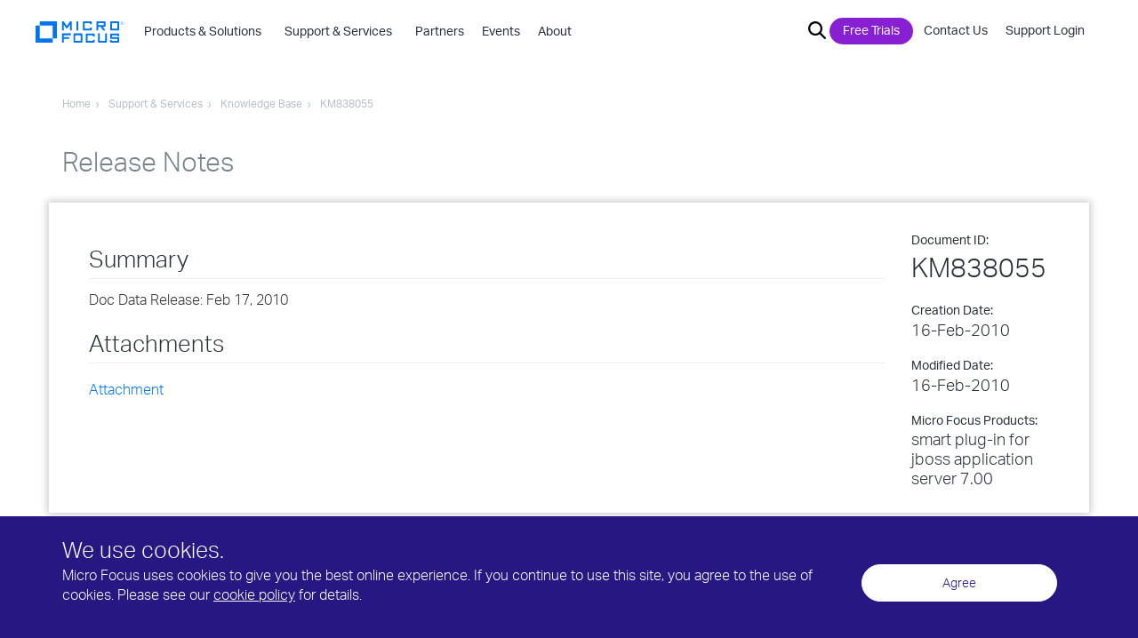

--- FILE ---
content_type: text/html; charset=UTF-8
request_url: https://support.microfocus.com/kb/kmdoc.php?id=KM838055
body_size: 256191
content:
<!doctype html>
	<head>
	<title>Release Notes</title>
	<meta name="document_type" content="Manuals">
<link rel="canonical" href="https://support.microfocus.com/kb/kmdoc.php?id=KM838055" >				<meta charset="utf-8">

		<meta name="viewport" content="width=device-width, initial-scale=1">
		<meta http-equiv="x-ua-compatible" content="ie=edge">
		<meta name = "format-detection" content = "telephone=no">
		<link rel="icon" type="image/png" href="https://www.microfocus.com/favicon.ico">

		<link href="https://customer.cludo.com/assets/697/8894/cludo-search.min.css" type="text/css" rel="stylesheet">

		<!-- Google Tag Manager -->
		<script>(function(w,d,s,l,i){w[l]=w[l]||[];w[l].push({'gtm.start':
		new Date().getTime(),event:'gtm.js'});var f=d.getElementsByTagName(s)[0],
		j=d.createElement(s),dl=l!='dataLayer'?'&l='+l:'';j.async=true;j.src=
		'https://www.googletagmanager.com/gtm.js?id='+i+dl;f.parentNode.insertBefore(j,f);
		})(window,document,'script','dataLayer','GTM-WG66N92');</script>
		<!-- End Google Tag Manager -->

		<script src="https://use.typekit.net/bhh2iya.js"></script>
		<script>try{Typekit.load({ async: true });}catch(e){}</script>

		<link rel="stylesheet" href="https://www.microfocus.com/min/?b=assets/css&f=vendor/bootstrap.css,main.css,vendor/introjs-nassim.old.css,vendor/introjs.css&v=24">
					
<script type="text/javascript" src="https://www.microfocus.com/min/?b=assets/js&f=vendor/jquery-2.1.3.min.js,vendor/js.cookie.js&v=24"></script>
		
		<script>
			var isLoggedIn = false;
			var loggedInUser = null;
			function setLoginStatus() {
				var cks = document.cookie.split(';');
				for(var i=0; i < cks.length; i++) {
					var c = cks[i];
					while(c.charAt(0)===' ') {
						c = c.substring(1,c.length);
					}
					if(c.indexOf("IPC")===0 && c.indexOf("=")==16) {
						isLoggedIn  = true;
						jQuery.ajax({
							type: 'get',
							url: 'https://www.microfocus.com/common/util/secure/userInfoJson.php',
							data: {},
							xhrFields: {withCredentials: true},
							success: function(data) {
								loggedInUser = data;
								jQuery( document ).ready(function($) {
									$("#utilitynav-account a").append(" "+data['X-firstname']+" "+data['X-lastname']+"<span>&nbsp;|&nbsp;</span>");
									$("#utilitynav-login").addClass("hide");
									$("#utilitynav-logout, #utilitynav-account").removeClass("hide");
								});
							},
							error: function() {},
							dataType: 'json'
						});
						break;
					}
				}
			}
			setLoginStatus();
		</script>

		<!-- Start Visual Website Optimizer Asynchronous Code -->
		<script type='text/javascript'>
        var _vwo_clicks = 10; //this will track first 10 clicks
		var _vwo_code=(function(){
		var account_id=256307,
		settings_tolerance=2000,
		library_tolerance=2500,
		use_existing_jquery=false,
		/* DO NOT EDIT BELOW THIS LINE */
		f=false,d=document;return{use_existing_jquery:function(){return use_existing_jquery;},library_tolerance:function(){return library_tolerance;},finish:function(){if(!f){f=true;var a=d.getElementById('_vis_opt_path_hides');if(a)a.parentNode.removeChild(a);}},finished:function(){return f;},load:function(a){var b=d.createElement('script');b.src=a;b.type='text/javascript';b.innerText;b.onerror=function(){_vwo_code.finish();};d.getElementsByTagName('head')[0].appendChild(b);},init:function(){settings_timer=setTimeout('_vwo_code.finish()',settings_tolerance);var a=d.createElement('style'),b='body{opacity:0 !important;filter:alpha(opacity=0) !important;background:none !important;}',h=d.getElementsByTagName('head')[0];a.setAttribute('id','_vis_opt_path_hides');a.setAttribute('type','text/css');if(a.styleSheet)a.styleSheet.cssText=b;else a.appendChild(d.createTextNode(b) );h.appendChild(a);this.load('//dev.visualwebsiteoptimizer.com/j.php?a='+account_id+'&u='+encodeURIComponent(d.URL)+'&r='+Math.random() );return settings_timer;}};}() );_vwo_settings_timer=_vwo_code.init();
		</script>
		<!-- End Visual Website Optimizer Asynchronous Code -->
							<style media="screen">
			.banner-main {
	min-height:250px;
	padding:120px 0px 70px 0px;
}
						</style>

<script type="text/javascript" src="/scripts/login-status-fix.js.php"></script>
<script type="text/javascript">
	$(document).ready(function() {
		function initAnnc() {
			var now = new Date(); 
			var displayUntil = new Date('2021-06-20T07:00:00');
			if (now < displayUntil) {
				$(".temporary-announcement-box").show();  //reveal
			}else{
				$(".temporary-announcement-box").hide();  //suppress
			}
		}
		initAnnc();
	});
</script>


<link rel="stylesheet" href="/styles/mf-support.css">

<style>
	#content {
		-webkit-box-shadow: 0px 0px 8px 2px #ccc;
		box-shadow: 0px 0px 8px 2px #ccc;
		position: relative;
		top: -30px;
		padding-left:30px; padding-right:30px;
	}
/* headings */
#kb-article-content h2.sparks-km-heading { font-size:26px; margin:24px 0 12px 0; padding:0 0 8px 0; border-bottom:1px solid #eee; }
	#kb-article-content th { color: white; background: #0073e7; font-weight: normal; text-align: left; }  /* security bulletin CVSS table headings as were on MySupport */
	#kb-article-content p { margin-bottom: 5px; }
section#kb-article-content div.content h1 { font-size: 24px; font-weight: 300; color: #778589; padding: 0; margin: 32px 0 12px 0; }
section#kb-article-content div.content h2 { font-size: 22px; font-weight: 300; color: #778589; padding: 0; margin: 28px 0 12px 0; }
section#kb-article-content div.content h3 { font-size: 20px; font-weight: 300; color: #778589; padding: 0; margin: 24px 0 12px 0; }
section#kb-article-content div.content h4 { font-size: 18px; font-weight: 300; color: #778589; padding: 0; margin: 20px 0 12px 0; }
section#kb-article-content div.content h5 { font-size: 16px; font-weight: 300; color: #778589; padding: 0; margin: 16px 0 12px 0; }
section#kb-article-content div.content h6 { font-size: 14px; font-weight: 300; color: #778589; padding: 0; margin: 12px 0 12px 0; }
section#kb-article-content div.sparks-km-content h1 { font-size: 24px; font-weight: 300; color: #778589; padding: 0; margin: 32px 0 12px 0; }
section#kb-article-content div.sparks-km-content h2 { font-size: 22px; font-weight: 300; color: #778589; padding: 0; margin: 28px 0 12px 0; }
section#kb-article-content div.sparks-km-content h3 { font-size: 20px; font-weight: 300; color: #778589; padding: 0; margin: 24px 0 12px 0; }
section#kb-article-content div.sparks-km-content h4 { font-size: 18px; font-weight: 300; color: #778589; padding: 0; margin: 20px 0 12px 0; }
section#kb-article-content div.sparks-km-content h5 { font-size: 16px; font-weight: 300; color: #778589; padding: 0; margin: 16px 0 12px 0; }
section#kb-article-content div.sparks-km-content h6 { font-size: 14px; font-weight: 300; color: #778589; padding: 0; margin: 12px 0 12px 0; }

	#content p { padding: 6px 0px 0px 0px;}
#content .no_top_padding { padding-top:0 !important; }
#content .top_border { border-top:1px solid #DDD !important; }
#content .suse_color { color:#7AC142 !important; }
#content .spacer { clear:both !important;margin-top:8px !important; }
	#importedcontent { padding: 25px 15px 0; }
	#kb-article-metadata ul { list-style-type: none; padding: 0; margin: 0; }
	#kb-article-metadata li .metadata-label { display: block; font-weight: normal; font-size: 14px; }
	#kb-article-metadata .metadata-product { line-height: 1.25; }
	#kb-article-metadata li em {  }
	#kb-article-metadata li { font-size: 18px; font-style: normal; padding: 7px 0 10px 0; }
	#kb-article-metadata li .docid { font-size: 30px; font-style: normal; }
	#kb-article-content { border-top: 0; color:#333; }
	#kb-article-content ul { margin:12px 0 12px 0; padding:0 0 0 40px; list-style-image:none; list-style-type:disc; }  /* from original kb.css */
	#kb-article-content b, strong { font-weight: 600; }  /* override microfocus.com font-weight:400 */
	#kb-article-content code {
		color:#333; /* override microfocus.com reddish color:#c7254e since it gets confused with red char-highlight */
		display: block; background-color: #f5f5f5; /* override microfocus.com background-color:#f9f2f4 */
		overflow: auto; /* long lines wrap and scroll, don't extend beyond box */
		padding: 0; /* no padding or border because converted Attachmate tech notes use <code> repeated for each line */
		}
	#kbfeedback { padding: 0 0 0 0; margin-top: 30px; }
	#kb-legal-print { display:none; font-size: 9px; }

	#kb-article-content .marker { background-color: yellow; color: black; }  /* in Knova 8.2.2 output, highlight same as HTML5 <mark> */

	/* for converted Attachmate tech notes (from flexwidth.adds.css) */
	#kb-article-content .indent { padding: 0 0 0 20px; margin: 0 0 0 20px; }
	#kb-article-content .tn-step-num { list-style-type: decimal; padding-top: 6px; }  /* <li type="1"> deprecated in HTML5 */
	#kb-article-content .tn-step-alpha { list-style-type: lower-alpha; padding-top: 6px; }  /* <li type="a"> deprecated in HTML5 */
	#kb-article-content .tn-table-heading { font-weight: 700; }
	#kb-article-content .char-highlight { font-family: Menlo,Monaco,Consolas,"Courier New",monospace; color:#f00; font-weight:600; }
	#kb-article-content .hscroll {
		overflow-x: scroll; /* horizontal scrollbar for wide code */
		background-color: #f5f5f5; border: 1px solid #ccc; border-radius: 4px; /* grey background box */
		}
	#kb-article-content .hscroll br { display: none; } /* eliminate double spacing in converted Attachmate tech notes using <code> and <br> repeated for each line */
	#kb-article-content .hscroll br:last-child { display:none; } /* eliminate gap between code box and scroll bar */
	#kb-article-content td { padding: 5px; } /* table data cell spacing */
	#kb-article-content .hscroll::-webkit-scrollbar { background-color: #f6f6f6; height: 7px; } /* make visible */
	#kb-article-content .hscroll::-webkit-scrollbar-track { border-radius: 8px; }
	#kb-article-content .hscroll::-webkit-scrollbar-thumb { background: #707070; border-radius: 8px; }

	/* overrides of microfocus.com styles: */
	body { font-size:16px; }
	.general-title h1 { font-size: 30px; line-height:110% }
	.box { padding-bottom: 30px; }
	#content blockquote { font-size: inherit; border-left: none; padding-top: 5px; padding-bottom: 5px; margin: 0; }

	/* auth users, internal content */
	#kb-article-metadata em.summary_pub_stat { color:red; font-weight:bolder; }
	#kb-article-metadata a.summary_edit { color:red; }
	
	/* banner (archived, etc.) */
	#kb-article-content .alert { margin: 0 0 10px; padding: 15px; margin-bottom: 20px; border: 1px solid transparent; border-radius: 4px; }
	#kb-article-content .alert-info { background-color: #fcf8e3; border-color: #faebcc; color: #8a6d3b; }
	#kb-article-content .alert-danger { background-color: #f2dede; border-color: #ebccd1; color: #a94442; }
</style>
<link rel="stylesheet" type="text/css" media="print" href="/styles/kb_print.css" />
</head>
<!-- begin header -->
		
	<body class="lang-en-us">
		<!-- Google Tag Manager (noscript) -->
<noscript>
	<iframe src="https://www.googletagmanager.com/ns.html?id=GTM-WG66N92" height="0" width="0" style="display:none;visibility:hidden"></iframe>
</noscript>
<!-- End Google Tag Manager (noscript) -->

<a href="#" class="back-to-top-btn">
	Scroll to Top
</a>



<!-- ************************************************************************************************* UBERNAV -->
<div id="cookie_jar">
	</div>

<header id="ubernav" class="global-header">
	<div class="uk-container">

		<div id="logo_container">
			<!--******* LOGO *************-->
			
							<a href="https://www.microfocus.com" class="navbar-brand-link">
					<svg version="1.1" id="full_microfocus_logo" class="" xmlns="http://www.w3.org/2000/svg" xmlns:xlink="http://www.w3.org/1999/xlink" x="0px" y="0px" viewBox="0 0 144 34.9" style="enable-background:new 0 0 144 34.9;" xml:space="preserve">
						<style type="text/css">
							.st0{fill:#0075f3; }
						</style>
						<g id="mf-words">
							<polygon class="st0" points="58.7,15.1 58.7,0.2 55.9,0.2 50.7,7.6 45.6,0.2 42.7,0.2 42.7,15.1 45.6,15.1 45.6,5.3 49.8,11.5 51.6,11.5 55.8,5.3 55.8,15.1"/>
							<polygon class="st0" points="66.2,15.1 69.1,15.1 69.1,0.2 66.2,0.2 	"/>
							<path class="st0" d="M91.2,13.6v-3.3h-2.9v1.9h-8.8V3.1h8.8V5h2.9V1.7c0-0.9-0.6-1.5-1.5-1.5H78.1c-0.8,0-1.4,0.6-1.4,1.5v11.9 c0,0.8,0.6,1.5,1.4,1.5h11.7C90.6,15.1,91.2,14.5,91.2,13.6L91.2,13.6z"/>
							<path class="st0" d="M113.3,15.1l-4.4-6h2.9c0.8,0,1.5-0.6,1.5-1.5v-6c0-0.9-0.6-1.5-1.5-1.5H98.7V15h2.9V9h3.6l4.4,6h3.7V15.1z M101.6,3.1h8.8v3.1h-8.8V3.1L101.6,3.1z"/>
							<path class="st0" d="M135.4,13.6V1.7c0-0.9-0.6-1.5-1.5-1.5h-11.7c-0.8,0-1.4,0.6-1.4,1.5v11.9c0,0.8,0.6,1.5,1.4,1.5H134 C134.8,15.1,135.4,14.5,135.4,13.6L135.4,13.6z M123.7,3.1h8.8v9.1h-8.8V3.1L123.7,3.1z"/>
							<polygon class="st0" points="57.3,22.7 57.3,19.7 42.7,19.7 42.7,34.6 45.6,34.6 45.6,28.7 54.3,28.7 54.3,25.7 45.6,25.7 45.6,22.7"/>
							<path class="st0" d="M75.9,33.2v-12c0-0.9-0.6-1.5-1.5-1.5H62.8c-0.8,0-1.4,0.6-1.4,1.5v11.9c0,0.8,0.6,1.5,1.4,1.5h11.7 C75.3,34.6,75.9,34,75.9,33.2L75.9,33.2z M64.3,22.7H73v9.1h-8.8v-9.1H64.3z"/>
							<path class="st0" d="M95.8,33.2v-3.3h-2.9v1.9h-8.8v-9.1h8.8v1.9h2.9v-3.3c0-0.9-0.6-1.5-1.5-1.5H82.6c-0.8,0-1.4,0.6-1.4,1.5v11.9 c0,0.8,0.6,1.5,1.4,1.5h11.7C95.1,34.6,95.8,34,95.8,33.2L95.8,33.2z"/>
							<path class="st0" d="M115.6,33.2V19.7h-2.9v12h-8.8v-12H101v13.4c0,0.8,0.6,1.5,1.4,1.5h11.7C115,34.6,115.6,34,115.6,33.2 L115.6,33.2z"/>
							<path class="st0" d="M135.4,33.2v-5.9c0-0.8-0.6-1.5-1.5-1.5h-10.2v-3.1h8.8v1.6h2.9v-3c0-0.9-0.6-1.5-1.5-1.5h-11.7 c-0.8,0-1.4,0.6-1.4,1.5v5.9c0,0.8,0.6,1.5,1.4,1.5h10.2v3.1h-8.8v-1.5h-2.9v3c0,0.8,0.6,1.5,1.4,1.5h11.7 C134.8,34.6,135.4,34,135.4,33.2L135.4,33.2z"/>
						</g>
						<g id="registered-trademark">
							<path class="st0" d="M140.3,5.8c-1.5,0-2.7-1.2-2.7-2.7s1.2-2.7,2.7-2.7s2.7,1.2,2.7,2.7S141.8,5.8,140.3,5.8z M140.3,0.6 c-1.4,0-2.5,1.1-2.5,2.5s1.1,2.4,2.5,2.4s2.4-1.1,2.4-2.4C142.7,1.7,141.7,0.6,140.3,0.6z M141,4.8l-0.7-1.5h-0.6v1.5h-0.4V1.4h1 c0.8,0,1.1,0.3,1.1,1c0,0.5-0.2,0.8-0.7,0.9l0.7,1.5H141z M139.7,2.9h0.6c0.5,0,0.7-0.2,0.7-0.6s-0.2-0.6-0.7-0.6h-0.5v1.2H139.7z"/>
						</g>
						<g id="mf-mark">
							<polygon class="st0" points="34.5,0.2 34.5,28 27.8,28 27.8,6.9 6.7,6.9 6.7,0.2 	"/>
							<polygon class="st0" points="27.8,28 27.8,34.7 0,34.7 0,6.9 6.7,6.9 6.7,28 	"/>
						</g>
					</svg>
				</a>
					</div>

		<div id="main_nav_container">
			<nav id="main_nav">
								<section class="mobile-toggle hidden-md hidden-lg">
					<button class="dark navbar-toggle collapsed" id="navbar-toggle" data-toggle="collapse" data-target="#mobile-toggle-container" aria-expanded="false">
						<span class="sr-only">Toggle navigation</span>
						<span class="icon-bar top-bar"></span>
						<span class="icon-bar middle-bar"></span>
						<span class="icon-bar bottom-bar"></span>
											</button>
				</section>
				
				<div id="mobile-toggle-container" class="collapse navbar-collapse">

										<div id="navbar_container">

						<div id="menu-search" class="main_search search-box-1 smallwidth hideit">
		       				<button class="xbutton"><span>&#215;</span></button>
							<div id="cludo-search-top">
								<form action="https://www.microfocus.com/search/">
									<input name="cludoquery" id="hdr_search_query" type="text"  placeholder="Search Here" autocomplete="off">
									<button class="searchbutton"><img src="https://uploads-ssl.webflow.com/5af0a0f1187a2d5373324872/5b20db58e12ba60fe1da1855_search_bar_magnifying_glass-01.svg" alt="search"></button>
								</form>
							</div>
						</div>

						<ul class="nav navbar-nav" id="navbar-nav">
							
																																		<li id="menu_item_products-&-solutions" class="main_dropdown primary_link_set">
											<a href="javascript:void(0)" class="dropdown-toggle dropdown_toggle hidden-sm hidden-xs" data-toggle="dropdown">
												<strong>Products & Solutions&nbsp;<span class="chevron hidden-md hidden-lg">&#8250;</span>&nbsp;</strong>
											</a>
											
											<a href="https://www.microfocus.com/products" class="hidden-md hidden-lg">
												<strong>Products & Solutions</strong>
											</a>

											<!-- ************************************************************** Dark Blue Dropdown ******* -->
											<ul class="dropdown_menu" role="menu">
																									<li>
																																																																																																																																																																																																							
															<span class="flyout_trigger primary_trigger">Analytics & Big Data&nbsp;<span class="chevron">&#8250;</span>&nbsp;</span>

															<ul class="primary_flyout">
																<li class="head">
																																			<a href="https://www.microfocus.com/solutions/big-data-analytics-software" class="solution_link">
																			Analytics & Big Data
																			<svg xmlns="http://www.w3.org/2000/svg" xmlns:xlink="http://www.w3.org/1999/xlink" width="12px" height="12px" viewBox="0 0 16 16" version="1.1">
																				<g stroke="none" stroke-width="1" fill="none" fill-rule="evenodd">
																					<g transform="translate(-629.000000,-133.000000)">
																						<g transform="translate(629.000000,133.000000)">
																							<circle fill="#FFFFFF" cx="8.12918527" cy="8.03562128" r="7.46512277"/>
																							<path d="M9.13902179,7.39605802 L6.71235513,9.68177231 C6.39047071,9.98178618 5.8913824,9.98178618 5.56949798,9.68177231 C5.41898855,9.54340726 5.33333333,9.34831308 5.33333333,9.14386755 C5.33333333,8.93942201 5.41898855,8.74432783 5.56949798,8.60596278 L7.99616465,6.3202485 C8.31804907,6.02023463 8.81713737,6.02023463 9.13902179,6.3202485 C9.28960832,6.45888628 9.37528776,6.65422824 9.37528776,6.85891516 C9.37528776,7.06360209 9.28960832,7.25894405 9.13902179,7.39758183 L9.13902179,7.39605802 Z M11.5588313,9.68177231 C11.2369469,9.98178618 10.7378586,9.98178618 10.4159742,9.68177231 L7.99159322,7.39605802 C7.84100669,7.25742024 7.75532725,7.06207828 7.75532725,6.85739135 C7.75532725,6.65270443 7.84100669,6.45736247 7.99159322,6.31872469 C8.31434759,6.02092831 8.81169599,6.02092831 9.13445036,6.31872469 L11.5603551,8.60443897 C11.7112907,8.74256321 11.7972503,8.93774694 11.7972503,9.14234374 C11.7972503,9.34694053 11.7112907,9.54212426 11.5603551,9.6802485 L11.5588313,9.68177231 Z" fill="#0073E7" fill-rule="nonzero" transform="translate(8.565292,8.001010) rotate(-270.000000) translate(-8.565292,-8.001010) "/>
																						</g>
																					</g>
																				</g>
																			</svg>
																		</a>
																																		
																																			<p>Analytics for business insights in a data driven world</p>
																																	</li>
																
																<li class="hr"><hr></li>

																																																						<li>
																																									<a href="https://www.vertica.com" class="flyout_link">Vertica Advanced Analytics Platform&nbsp;<svg version="1.1" class="offsite" xmlns="http://www.w3.org/2000/svg" xmlns:xlink="http://www.w3.org/1999/xlink" x="0px" y="0px" viewBox="0 0 441.5 441.5" style="enable-background:new 0 0 441.5 441.5;" xml:space="preserve"><path class="st0" d="M52.3,441.5C34.5,423.7,17.1,406.3,0,389.2C127.4,261.8,184.9,204.3,312.8,76.4c-0.3-0.6-0.6-1.1-0.8-1.7 c-58.2,0-180.3,0-238.9,0c0-25.3,0-49.8,0-74.7c101,0,266,0,367.5,0c0,107,0,253.8,0,361.1c-24.7,0-49.2,0-74.5,0 c0-64.2,0-168.2,0-233.6C237.3,256.5,179.8,313.9,52.3,441.5z"/></svg></a>
																																											<p>The fastest, open, infrastructure-independent, advanced analytics SQL database</p>
																																																												</li>
																																					<li>
																																																																																																									
																					<span class="flyout_trigger tertiary_trigger">Cognitive Search & Knowledge Discovery&nbsp;<span class="chevron">&#8250;</span>&nbsp;</span>

																					<ul class="tertiary_flyout">
																						<li class="head">
																																															<span>Cognitive Search & Knowledge Discovery</span>
																																																																						<p>Quickly attain key information with best-in-class cognitive search and discovery</p>
																																													</li>

																						<li class="hr"><hr></li>
																						
																																													<li>
																							<ul class="productlist">
																																															<li>
																																																			<a href="https://www.microfocus.com/products/information-data-analytics-idol/overview" class="flyout_link">IDOL&nbsp;</a>
																																																					<p>Securely access and analyze enterprise (and public) text, audio & video data</p>
																																																																											</li>
																																														</ul>
																							</li>
																																											</ul>
																																							</li>
																																					<li>
																																																																																																																																																				
																					<span class="flyout_trigger tertiary_trigger">Security Analytics&nbsp;<span class="chevron">&#8250;</span>&nbsp;</span>

																					<ul class="tertiary_flyout">
																						<li class="head">
																																															<span>Security Analytics</span>
																																																																						<p>Search and analysis to reduce the time to identify security threats</p>
																																													</li>

																						<li class="hr"><hr></li>
																						
																																													<li>
																							<ul class="productlist">
																																															<li>
																																																			<a href="https://www.microfocus.com/products/arcsight-investigate/overview" class="flyout_link">ArcSight Investigate&nbsp;</a>
																																																					<p>An intuitive hunt and investigation solution that decreases security incidents</p>
																																																																											</li>
																																															<li>
																																																			<a href="https://www.microfocus.com/products/siem-big-data-security-analytics/overview" class="flyout_link">ArcSight User Behavior Analytics&nbsp;</a>
																																																					<p>Minimize the risk and impact of cyber attacks in real-time</p>
																																																																											</li>
																																														</ul>
																							</li>
																																											</ul>
																																							</li>
																																					<li>
																																																																																																																																																				
																					<span class="flyout_trigger tertiary_trigger">IT Operations Analytics&nbsp;<span class="chevron">&#8250;</span>&nbsp;</span>

																					<ul class="tertiary_flyout">
																						<li class="head">
																																															<span>IT Operations Analytics</span>
																																																																						<p>Leverage big data to optimize and make your IT processes more efficient</p>
																																													</li>

																						<li class="hr"><hr></li>
																						
																																													<li>
																							<ul class="productlist">
																																															<li>
																																																			<a href="https://www.microfocus.com/products/operations-bridge-suite/overview" class="flyout_link">Operations Bridge Suite&nbsp;</a>
																																																					<p>Autonomous operations through a business lens</p>
																																																																											</li>
																																															<li>
																																																			<a href="https://www.microfocus.com/products/service-management-automation-suite/overview" class="flyout_link">IT Service Management Automation Suite&nbsp;</a>
																																																					<p>Intelligent automation for service desk, configuration, and asset management</p>
																																																																											</li>
																																														</ul>
																							</li>
																																											</ul>
																																							</li>
																																					<li>
																																																																																																																																																																																															
																					<span class="flyout_trigger tertiary_trigger">Big Data Platforms&nbsp;<span class="chevron">&#8250;</span>&nbsp;</span>

																					<ul class="tertiary_flyout">
																						<li class="head">
																																															<span>Big Data Platforms</span>
																																																																						<p>Open, secure, high-performance platforms to build Big Data analytics stacks</p>
																																													</li>

																						<li class="hr"><hr></li>
																						
																																													<li>
																							<ul class="productlist">
																																															<li>
																																																			<a href="https://www.microfocus.com/products/siem-data-collection-log-management-platform/overview" class="flyout_link">ArcSight Data Platform (ADP)&nbsp;</a>
																																																					<p>A future-ready, open platform that transforms data chaos into security insight</p>
																																																																											</li>
																																															<li>
																																																			<a href="https://www.vertica.com/" class="flyout_link">Vertica&nbsp;<svg version="1.1" class="offsite" xmlns="http://www.w3.org/2000/svg" xmlns:xlink="http://www.w3.org/1999/xlink" x="0px" y="0px" viewBox="0 0 441.5 441.5" style="enable-background:new 0 0 441.5 441.5;" xml:space="preserve"><path class="st0" d="M52.3,441.5C34.5,423.7,17.1,406.3,0,389.2C127.4,261.8,184.9,204.3,312.8,76.4c-0.3-0.6-0.6-1.1-0.8-1.7 c-58.2,0-180.3,0-238.9,0c0-25.3,0-49.8,0-74.7c101,0,266,0,367.5,0c0,107,0,253.8,0,361.1c-24.7,0-49.2,0-74.5,0 c0-64.2,0-168.2,0-233.6C237.3,256.5,179.8,313.9,52.3,441.5z"/></svg></a>
																																																					<p>SQL analytics solution handling large amounts of data for big data analytics</p>
																																																																											</li>
																																															<li>
																																																			<a href="https://www.microfocus.com/products/voltage-data-encryption-security/hadoop-big-data-security/overview" class="flyout_link">Voltage SecureData for Hadoop&nbsp;</a>
																																																					<p>High-scale protection of sensitive data at rest, in motion, and in use across systems</p>
																																																																											</li>
																																														</ul>
																							</li>
																																											</ul>
																																							</li>
																																																		</ul>
																											</li>
																									<li>
																																																																																																																																																																																																																																																																					
															<span class="flyout_trigger primary_trigger">Application Delivery Management&nbsp;<span class="chevron">&#8250;</span>&nbsp;</span>

															<ul class="primary_flyout">
																<li class="head">
																																			<a href="https://www.microfocus.com/solutions/app-dev-test-delivery" class="solution_link">
																			Application Delivery Management
																			<svg xmlns="http://www.w3.org/2000/svg" xmlns:xlink="http://www.w3.org/1999/xlink" width="12px" height="12px" viewBox="0 0 16 16" version="1.1">
																				<g stroke="none" stroke-width="1" fill="none" fill-rule="evenodd">
																					<g transform="translate(-629.000000,-133.000000)">
																						<g transform="translate(629.000000,133.000000)">
																							<circle fill="#FFFFFF" cx="8.12918527" cy="8.03562128" r="7.46512277"/>
																							<path d="M9.13902179,7.39605802 L6.71235513,9.68177231 C6.39047071,9.98178618 5.8913824,9.98178618 5.56949798,9.68177231 C5.41898855,9.54340726 5.33333333,9.34831308 5.33333333,9.14386755 C5.33333333,8.93942201 5.41898855,8.74432783 5.56949798,8.60596278 L7.99616465,6.3202485 C8.31804907,6.02023463 8.81713737,6.02023463 9.13902179,6.3202485 C9.28960832,6.45888628 9.37528776,6.65422824 9.37528776,6.85891516 C9.37528776,7.06360209 9.28960832,7.25894405 9.13902179,7.39758183 L9.13902179,7.39605802 Z M11.5588313,9.68177231 C11.2369469,9.98178618 10.7378586,9.98178618 10.4159742,9.68177231 L7.99159322,7.39605802 C7.84100669,7.25742024 7.75532725,7.06207828 7.75532725,6.85739135 C7.75532725,6.65270443 7.84100669,6.45736247 7.99159322,6.31872469 C8.31434759,6.02092831 8.81169599,6.02092831 9.13445036,6.31872469 L11.5603551,8.60443897 C11.7112907,8.74256321 11.7972503,8.93774694 11.7972503,9.14234374 C11.7972503,9.34694053 11.7112907,9.54212426 11.5603551,9.6802485 L11.5588313,9.68177231 Z" fill="#0073E7" fill-rule="nonzero" transform="translate(8.565292,8.001010) rotate(-270.000000) translate(-8.565292,-8.001010) "/>
																						</g>
																					</g>
																				</g>
																			</svg>
																		</a>
																																		
																																			<p>Accelerate delivery, and ensure quality and security at every stage of the app lifecycle</p>
																																	</li>
																
																<li class="hr"><hr></li>

																																																						<li>
																																																																																																																																																				
																					<span class="flyout_trigger tertiary_trigger">Project & Requirements Management&nbsp;<span class="chevron">&#8250;</span>&nbsp;</span>

																					<ul class="tertiary_flyout">
																						<li class="head">
																																															<span>Project & Requirements Management</span>
																																																																						<p>Manage portfolio investments and requirements throughout the development process</p>
																																													</li>

																						<li class="hr"><hr></li>
																						
																																													<li>
																							<ul class="productlist">
																																															<li>
																																																			<a href="https://www.microfocus.com/products/ppm-it-project-portfolio-management/overview" class="flyout_link">Project  &  Portfolio Management (PPM)&nbsp;</a>
																																																					<p>Prioritize, deliver, and optimize portfolios that drive business success</p>
																																																																											</li>
																																															<li>
																																																			<a href="https://www.microfocus.com/products/dimensions-rm/overview" class="flyout_link">Dimensions RM&nbsp;</a>
																																																					<p>Requirements management solution for end-to-end traceability of processes</p>
																																																																											</li>
																																														</ul>
																							</li>
																																											</ul>
																																							</li>
																																					<li>
																																																																																																																																																																																																																																																																																					
																					<span class="flyout_trigger tertiary_trigger">Application Lifecycle Management &nbsp;<span class="chevron">&#8250;</span>&nbsp;</span>

																					<ul class="tertiary_flyout">
																						<li class="head">
																																															<a href="https://www.microfocus.com/solutions/software-development-lifecycle">Application Lifecycle Management &nbsp;</a>
																																																																						<p>Develop quality software in less time with real-time collaboration, cross-tool and cross-project visibility, and enhanced reporting</p>
																																													</li>

																						<li class="hr"><hr></li>
																						
																																													<li>
																							<ul class="productlist">
																																															<li>
																																																			<a href="https://www.microfocus.com/products/alm-octane/overview" class="flyout_link">ALM Octane&nbsp;</a>
																																																					<p>Comprehensive lifecycle management solution for high-quality application delivery</p>
																																																																											</li>
																																															<li>
																																																			<a href="https://www.microfocus.com/products/application-lifecycle-management/overview" class="flyout_link">ALM Software&nbsp;</a>
																																																					<p>Unified platform for defining, managing, and automating activities and gaining insights</p>
																																																																											</li>
																																															<li>
																																																			<a href="https://www.microfocus.com/products/quality-center-quality-management/overview" class="flyout_link">Quality Center&nbsp;</a>
																																																					<p>Integrated quality management to standardize testing and fix defects</p>
																																																																											</li>
																																															<li>
																																																			<a href="https://www.microfocus.com/products/silk-portfolio/silk-central/" class="flyout_link">SILK Central&nbsp;</a>
																																																					<p>Gain control across all areas of software testing, no matter your methodology.</p>
																																																																											</li>
																																															<li>
																																																			<a href="https://www.microfocus.com/products/dimensions-cm/overview" class="flyout_link">Dimensions CM&nbsp;</a>
																																																					<p>Change and configuration management that streamlines development to release faster</p>
																																																																											</li>
																																														</ul>
																							</li>
																																											</ul>
																																							</li>
																																					<li>
																																																																																																																																																																																																																																																																																																																																																																											
																					<span class="flyout_trigger tertiary_trigger">Functional Testing&nbsp;<span class="chevron">&#8250;</span>&nbsp;</span>

																					<ul class="tertiary_flyout">
																						<li class="head">
																																															<a href="https://www.microfocus.com/solutions/functional-testing-software-testing">Functional Testing&nbsp;</a>
																																																																						<p>Powerful test solutions for web, mobile, rich-client, and enterprise applications</p>
																																													</li>

																						<li class="hr"><hr></li>
																						
																																													<li>
																							<ul class="productlist">
																																															<li>
																																																			<a href="https://www.microfocus.com/products/unified-functional-automated-testing/overview" class="flyout_link">Unified Functional Testing&nbsp;</a>
																																																					<p>Accelerate test automation and help developers and testers collaborate</p>
																																																																											</li>
																																															<li>
																																																			<a href="https://www.microfocus.com/products/functional-testing-as-a-service/overview" class="flyout_link">StormRunner Functional&nbsp;</a>
																																																					<p>On-demand cross-platform functional testing coupled with in-depth analytics</p>
																																																																											</li>
																																															<li>
																																																			<a href="https://www.microfocus.com/products/automated-continuous-testing-integration-delivery-tools/overview" class="flyout_link">LeanFT&nbsp;</a>
																																																					<p>Lightweight solution for continuous integration and testing</p>
																																																																											</li>
																																															<li>
																																																			<a href="https://www.microfocus.com/products/mobile-testing/overview" class="flyout_link">Mobile Center&nbsp;</a>
																																																					<p>Real device lab that helps build an app experience from real-world insights</p>
																																																																											</li>
																																															<li>
																																																			<a href="https://www.microfocus.com/products/silk-test/overview" class="flyout_link">Silk Test&nbsp;</a>
																																																					<p>Automated functional and regression testing for enterprise software applications</p>
																																																																											</li>
																																															<li>
																																																			<a href="https://www.microfocus.com/products/silk-portfolio/silk-webdriver/" class="flyout_link">Silk WebDriver&nbsp;</a>
																																																					<p>Record, run, and export Selenium scripts for easy web and mobile testing</p>
																																																																											</li>
																																															<li>
																																																			<a href="https://www.microfocus.com/products/service-virtualization/overview" class="flyout_link">Service Virtualization&nbsp;</a>
																																																					<p>Create simulations and virtual services with pre-packaged wizards and protocols</p>
																																																																											</li>
																																														</ul>
																							</li>
																																											</ul>
																																							</li>
																																					<li>
																																																																																																																																																																																																																																																																																					
																					<span class="flyout_trigger tertiary_trigger">Performance Testing&nbsp;<span class="chevron">&#8250;</span>&nbsp;</span>

																					<ul class="tertiary_flyout">
																						<li class="head">
																																															<a href="https://www.microfocus.com/solutions/performance-testing">Performance Testing&nbsp;</a>
																																																																						<p>Powerful, realistic load, stress, and performance testing at enterprise scale</p>
																																													</li>

																						<li class="hr"><hr></li>
																						
																																													<li>
																							<ul class="productlist">
																																															<li>
																																																			<a href="https://www.microfocus.com/products/loadrunner-load-testing/overview" class="flyout_link">LoadRunner&nbsp;</a>
																																																					<p>Generate real-life loads, and identify and diagnose problems to deploy with confidence</p>
																																																																											</li>
																																															<li>
																																																			<a href="https://www.microfocus.com/products/stormrunner-load-agile-cloud-testing/overview" class="flyout_link">StormRunner Load&nbsp;</a>
																																																					<p>Plan, run, and scale performance tests in the cloud</p>
																																																																											</li>
																																															<li>
																																																			<a href="https://www.microfocus.com/products/performance-center/overview" class="flyout_link">Performance Center&nbsp;</a>
																																																					<p>Standardize processes, centralize resources, and build a Performance Center of Excellence</p>
																																																																											</li>
																																															<li>
																																																			<a href="https://www.microfocus.com/products/silk-performer/overview" class="flyout_link">Silk Performer&nbsp;</a>
																																																					<p>Automated software load, stress, and performance testing in an open, sharable model</p>
																																																																											</li>
																																															<li>
																																																			<a href="https://www.microfocus.com/products/service-virtualization/overview" class="flyout_link">Service Virtualization&nbsp;</a>
																																																					<p>Create simulations and virtual services with pre-packaged wizards and protocols</p>
																																																																											</li>
																																														</ul>
																							</li>
																																											</ul>
																																							</li>
																																					<li>
																																																																																																																																																																																																																																										
																					<span class="flyout_trigger tertiary_trigger">Application Security Testing&nbsp;<span class="chevron">&#8250;</span>&nbsp;</span>

																					<ul class="tertiary_flyout">
																						<li class="head">
																																															<a href="https://www.microfocus.com/solutions/application-security">Application Security Testing&nbsp;</a>
																																																																						<p>Keep your applications secure with powerful security testing</p>
																																													</li>

																						<li class="hr"><hr></li>
																						
																																													<li>
																							<ul class="productlist">
																																															<li>
																																																			<a href="https://www.microfocus.com/products/static-code-analysis-sast/overview" class="flyout_link">Fortify Static Code Analyzer&nbsp;</a>
																																																					<p>Identifies security vulnerabilities in software throughout  development</p>
																																																																											</li>
																																															<li>
																																																			<a href="https://www.microfocus.com/products/webinspect-dynamic-analysis-dast/overview" class="flyout_link">Fortify Webinspect&nbsp;</a>
																																																					<p>Provides comprehensive dynamic analysis of complex web applications and services</p>
																																																																											</li>
																																															<li>
																																																			<a href="https://www.microfocus.com/products/application-security-testing/overview" class="flyout_link">Fortify On Demand&nbsp;</a>
																																																					<p>Application Security as a managed service</p>
																																																																											</li>
																																															<li>
																																																			<a href="https://www.microfocus.com/products/software-security-assurance-sdlc/overview" class="flyout_link">Fortify Software Security Center&nbsp;</a>
																																																					<p>Gain valuable insight with a centralized management repository for scan results</p>
																																																																											</li>
																																														</ul>
																							</li>
																																											</ul>
																																							</li>
																																					<li>
																																																																																																																																																																																															
																					<span class="flyout_trigger tertiary_trigger">Release Management&nbsp;<span class="chevron">&#8250;</span>&nbsp;</span>

																					<ul class="tertiary_flyout">
																						<li class="head">
																																															<span>Release Management</span>
																																																																						<p>Automate deployment and orchestrate application releases to speed product delivery</p>
																																													</li>

																						<li class="hr"><hr></li>
																						
																																													<li>
																							<ul class="productlist">
																																															<li>
																																																			<a href="https://www.microfocus.com/products/deployment-automation/overview" class="flyout_link">Deployment Automation&nbsp;</a>
																																																					<p>Connect Dev and Ops by automating the deployment pipeline and reduce feedback time</p>
																																																																											</li>
																																															<li>
																																																			<a href="https://www.microfocus.com/products/release-control/overview" class="flyout_link">Release Control&nbsp;</a>
																																																					<p>Centralized planning and control for the entire software release lifecycle</p>
																																																																											</li>
																																															<li>
																																																			<a href="https://www.microfocus.com/products/hybrid-cloud-management-suite/overview" class="flyout_link">Hybrid Cloud Management&nbsp;</a>
																																																					<p>DevOps-driven, multi-cloud management, orchestration, and migration</p>
																																																																											</li>
																																														</ul>
																							</li>
																																											</ul>
																																							</li>
																																					<li>
																																																																																																																																																																																																																																																																																					
																					<span class="flyout_trigger tertiary_trigger">Mainframe Development&nbsp;<span class="chevron">&#8250;</span>&nbsp;</span>

																					<ul class="tertiary_flyout">
																						<li class="head">
																																															<a href="https://www.microfocus.com/products/enterprise-suite/">Mainframe Development&nbsp;</a>
																																																																						<p>DevOps tools provide more efficiency and flexibility needed to meet business needs</p>
																																													</li>

																						<li class="hr"><hr></li>
																						
																																													<li>
																							<ul class="productlist">
																																															<li>
																																																			<a href="https://www.microfocus.com/products/changeman-zmf/overview" class="flyout_link">ChangeMan ZMF&nbsp;</a>
																																																					<p>Builds packages of change artifacts to speed up mainframe application development</p>
																																																																											</li>
																																															<li>
																																																			<a href="https://www.microfocus.com/products/enterprise-suite/enterprise-sync/" class="flyout_link">Enterprise Sync&nbsp;</a>
																																																					<p>Enable faster, efficient parallel development at scale</p>
																																																																											</li>
																																															<li>
																																																			<a href="https://www.microfocus.com/products/enterprise-suite/enterprise-developer/" class="flyout_link">Enterprise Developer&nbsp;</a>
																																																					<p>A development environment that streamlines mainframe COBOL and PL/I activities</p>
																																																																											</li>
																																															<li>
																																																			<a href="https://www.microfocus.com/products/enterprise-suite/enterprise-analyzer/" class="flyout_link">Enterprise Analyzer&nbsp;</a>
																																																					<p> Intelligence and analysis technology that provides insight into core processes</p>
																																																																											</li>
																																															<li>
																																																			<a href="https://www.microfocus.com/products/verastream/" class="flyout_link">Verastream&nbsp;</a>
																																																					<p>Fuel mobile apps, cloud initiatives, process automation, and more</p>
																																																																											</li>
																																														</ul>
																							</li>
																																											</ul>
																																							</li>
																																																		</ul>
																											</li>
																									<li>
																																																																																																																																																																																																							
															<span class="flyout_trigger primary_trigger">Application Modernization & Connectivity&nbsp;<span class="chevron">&#8250;</span>&nbsp;</span>

															<ul class="primary_flyout">
																<li class="head">
																																			<a href="https://www.microfocus.com/solutions/application-modernization-and-connectivity" class="solution_link">
																			Application Modernization & Connectivity
																			<svg xmlns="http://www.w3.org/2000/svg" xmlns:xlink="http://www.w3.org/1999/xlink" width="12px" height="12px" viewBox="0 0 16 16" version="1.1">
																				<g stroke="none" stroke-width="1" fill="none" fill-rule="evenodd">
																					<g transform="translate(-629.000000,-133.000000)">
																						<g transform="translate(629.000000,133.000000)">
																							<circle fill="#FFFFFF" cx="8.12918527" cy="8.03562128" r="7.46512277"/>
																							<path d="M9.13902179,7.39605802 L6.71235513,9.68177231 C6.39047071,9.98178618 5.8913824,9.98178618 5.56949798,9.68177231 C5.41898855,9.54340726 5.33333333,9.34831308 5.33333333,9.14386755 C5.33333333,8.93942201 5.41898855,8.74432783 5.56949798,8.60596278 L7.99616465,6.3202485 C8.31804907,6.02023463 8.81713737,6.02023463 9.13902179,6.3202485 C9.28960832,6.45888628 9.37528776,6.65422824 9.37528776,6.85891516 C9.37528776,7.06360209 9.28960832,7.25894405 9.13902179,7.39758183 L9.13902179,7.39605802 Z M11.5588313,9.68177231 C11.2369469,9.98178618 10.7378586,9.98178618 10.4159742,9.68177231 L7.99159322,7.39605802 C7.84100669,7.25742024 7.75532725,7.06207828 7.75532725,6.85739135 C7.75532725,6.65270443 7.84100669,6.45736247 7.99159322,6.31872469 C8.31434759,6.02092831 8.81169599,6.02092831 9.13445036,6.31872469 L11.5603551,8.60443897 C11.7112907,8.74256321 11.7972503,8.93774694 11.7972503,9.14234374 C11.7972503,9.34694053 11.7112907,9.54212426 11.5603551,9.6802485 L11.5588313,9.68177231 Z" fill="#0073E7" fill-rule="nonzero" transform="translate(8.565292,8.001010) rotate(-270.000000) translate(-8.565292,-8.001010) "/>
																						</g>
																					</g>
																				</g>
																			</svg>
																		</a>
																																		
																																			<p>Modernize Core Business Systems to Drive Business Transformation</p>
																																	</li>
																
																<li class="hr"><hr></li>

																																																						<li>
																																																																																																																																																																																																																																																																																																																																
																					<span class="flyout_trigger secondary_trigger">COBOL&nbsp;<span class="chevron">&#8250;</span>&nbsp;</span>

																					<ul class="secondary_flyout">
																						<li class="head">
																																															<a href="https://www.microfocus.com/solutions/cobol-development/">COBOL&nbsp;</a>
																																																																						<p>Build and modernize business applications using contemporary technology</p>
																																													</li>

																						<li class="hr"><hr></li>
																						
																																													<li>
																							<ul class="productlist">
																																															<li>
																																																			<span class="flyout_trigger tertiary_trigger">Develop & Deploy&nbsp;<span class="chevron">&#8250;</span>&nbsp;</span>

																										<ul class="tertiary_flyout">
																											<li class="head">
																																																									<span>Develop & Deploy</span>
																																																																																					<p>Modernize COBOL and PL/I business applications using state-of-the-art tools</p>
																																																							</li>

																											<li class="hr"><hr></li>
																											
																																																																																				<li>
																														<a href="https://www.microfocus.com/products/visual-cobol/" class="flyout_link">Visual COBOL&nbsp;</a>
																																																													<p>Future-proof core COBOL business applications</p>
																																																											</li>
																																																									<li>
																														<a href="https://www.microfocus.com/products/acucobol-gt/" class="flyout_link">Extend / AcuCOBOL-GT&nbsp;</a>
																																																													<p>Maintain and enhance ACUCOBOL-based applications</p>
																																																											</li>
																																																									<li>
																														<a href="https://www.microfocus.com/products/acutoweb/" class="flyout_link">AcuToWeb&nbsp;</a>
																																																													<p>Deliver application access�anywhere</p>
																																																											</li>
																																																									<li>
																														<a href="https://www.microfocus.com/products/net-express-server-express/" class="flyout_link">NetExpress / Server Express&nbsp;</a>
																																																													<p>Maintain and enhance COBOL systems </p>
																																																											</li>
																																																									<li>
																														<a href="https://www.microfocus.com/products/rm-cobol/" class="flyout_link">RM/COBOL&nbsp;</a>
																																																													<p>Maintain and enhance RM/COBOL applications</p>
																																																											</li>
																																																																																		
																										</ul>
																																																	</li>
																																															<li>
																																																			<span class="flyout_trigger tertiary_trigger">Data Modernization&nbsp;<span class="chevron">&#8250;</span>&nbsp;</span>

																										<ul class="tertiary_flyout">
																											<li class="head">
																																																									<a href="https://www.microfocus.com/coboldata">Data Modernization&nbsp;</a>
																																																																																					<p>Unlock the value of business application data</p>
																																																							</li>

																											<li class="hr"><hr></li>
																											
																																																																																				<li>
																														<a href="https://www.microfocus.com/products/database-connectors/" class="flyout_link">Database Connectors&nbsp;</a>
																																																													<p>Connect COBOL applications to relational database management systems</p>
																																																											</li>
																																																									<li>
																														<a href="https://www.microfocus.com/products/relativity/" class="flyout_link">Relativity&nbsp;</a>
																																																													<p>Derive incremental value with real-time, relational access to COBOL data</p>
																																																											</li>
																																																									<li>
																														<a href="https://www.microfocus.com/products/acucobol-gt/" class="flyout_link">Acu-XDBC&nbsp;</a>
																																																													<p>Unlock business value with real-time, relational access to ACUCOBOL data</p>
																																																											</li>
																																																									<li>
																														<a href="https://www.microfocus.com/products/acucobol-gt/" class="flyout_link">Acu-4GL&nbsp;</a>
																																																													<p>Connect ACUCOBOL applications to relational database management systems</p>
																																																											</li>
																																																																																		
																										</ul>
																																																	</li>
																																															<li>
																																																			<span class="flyout_trigger tertiary_trigger">Application Analysis&nbsp;<span class="chevron">&#8250;</span>&nbsp;</span>

																										<ul class="tertiary_flyout">
																											<li class="head">
																																																									<span>Application Analysis</span>
																																																																																			</li>

																											<li class="hr"><hr></li>
																											
																																																																																				<li>
																														<a href="https://www.microfocus.com/products/cobol-analyzer/" class="flyout_link">COBOL Analyzer&nbsp;</a>
																																																													<p>Automatically understand and analyze Micro Focus COBOL applications</p>
																																																											</li>
																																																																																		
																										</ul>
																																																	</li>
																																															<li>
																																																			<a href="https://www.microfocus.com/visualcobol" class="flyout_link">Agile & DevOps&nbsp;</a>
																																																					<p>Build COBOL applications using Agile and DevOps practices</p>
																																																																											</li>
																																															<li>
																																																			<a href="https://www.microfocus.com/visualcobol" class="flyout_link">Linux, Cloud & Containers&nbsp;</a>
																																																					<p>Deploy COBOL applications across distributed, containerized or cloud platforms </p>
																																																																											</li>
																																															<li>
																																																			<a href="https://www.microfocus.com/rehost " class="flyout_link">Application Rehosting&nbsp;</a>
																																																					<p>Modernize core business system infrastructure to support future innovation</p>
																																																																											</li>
																																														</ul>
																							</li>
																																											</ul>
																																							</li>
																																					<li>
																																									<a href="https://www.microfocus.com/products/visual-cobol/" class="flyout_link">Visual COBOL&nbsp;</a>
																																																												</li>
																																					<li>
																																																																																																																																																																																																																																																																																																																																																																											
																					<span class="flyout_trigger secondary_trigger">Mainframe&nbsp;<span class="chevron">&#8250;</span>&nbsp;</span>

																					<ul class="secondary_flyout">
																						<li class="head">
																																															<a href="https://www.microfocus.com/solutions/mainframe/">Mainframe&nbsp;</a>
																																																																						<p>Modernize IBM mainframe applications, delivery processes, access and infrastructure</p>
																																													</li>

																						<li class="hr"><hr></li>
																						
																																													<li>
																							<ul class="productlist">
																																															<li>
																																																			<span class="flyout_trigger tertiary_trigger">Plan & Manage&nbsp;<span class="chevron">&#8250;</span>&nbsp;</span>

																										<ul class="tertiary_flyout">
																											<li class="head">
																																																									<span>Plan & Manage</span>
																																																																																					<p>Plan, manage and deliver Enterprise software with compliance and certainty</p>
																																																							</li>

																											<li class="hr"><hr></li>
																											
																																																																																				<li>
																														<a href="https://www.microfocus.com/products/requirements-management/atlas/" class="flyout_link">Atlas&nbsp;</a>
																																																													<p>Manage agile projects using a collaborative, flexible, requirements and delivery platform</p>
																																																											</li>
																																																									<li>
																														<a href="https://www.microfocus.com/products/dimensions-rm/overview" class="flyout_link">Dimensions RM&nbsp;</a>
																																																													<p>Manage requirements with full end-to-end traceability of processes</p>
																																																											</li>
																																																																																		
																										</ul>
																																																	</li>
																																															<li>
																																																			<span class="flyout_trigger tertiary_trigger">Analyze&nbsp;<span class="chevron">&#8250;</span>&nbsp;</span>

																										<ul class="tertiary_flyout">
																											<li class="head">
																																																									<span>Analyze</span>
																																																																																					<p>Understand, analyze, and extract critical mainframe COBOL application value</p>
																																																							</li>

																											<li class="hr"><hr></li>
																											
																																																																																				<li>
																														<a href="https://www.microfocus.com/products/enterprise-suite/enterprise-analyzer/" class="flyout_link">Enterprise Analyzer&nbsp;</a>
																																																													<p>Automatically understand and analyze IBM mainframe applications</p>
																																																											</li>
																																																									<li>
																														<a href="https://www.microfocus.com/products/enterprise-suite/enterprise-view/" class="flyout_link">Enterprise View&nbsp;</a>
																																																													<p>Capture, analyze, and measure the value, cost and risk of application portfolios</p>
																																																											</li>
																																																									<li>
																														<a href="https://www.microfocus.com/products/enterprise-suite/business-rule-manager/" class="flyout_link">Business Rule Manager&nbsp;</a>
																																																													<p>Build packages of change artifacts to speed up mainframe application development</p>
																																																											</li>
																																																																																		
																										</ul>
																																																	</li>
																																															<li>
																																																			<span class="flyout_trigger tertiary_trigger">Control&nbsp;<span class="chevron">&#8250;</span>&nbsp;</span>

																										<ul class="tertiary_flyout">
																											<li class="head">
																																																									<a href="https://www.microfocus.com/products/change-management/">Control&nbsp;</a>
																																																																																					<p>Manage all aspects of change for robust, automated mainframe application delivery</p>
																																																							</li>

																											<li class="hr"><hr></li>
																											
																																																																																				<li>
																														<a href="https://www.microfocus.com/products/changeman-zmf/overview" class="flyout_link">ChangeMan ZMF&nbsp;</a>
																																																													<p>Build and manage packages of change artifacts to speed up mainframe application development</p>
																																																											</li>
																																																									<li>
																														<a href="https://www.microfocus.com/products/changeman-zmf/client-pack/" class="flyout_link">(ChangeMan ZMF) Client Pack&nbsp;</a>
																																																													<p>Provide multiple change management interfaces to maintain mainframe apps</p>
																																																											</li>
																																																																																		
																										</ul>
																																																	</li>
																																															<li>
																																																			<span class="flyout_trigger tertiary_trigger">Develop&nbsp;<span class="chevron">&#8250;</span>&nbsp;</span>

																										<ul class="tertiary_flyout">
																											<li class="head">
																																																									<span>Develop</span>
																																																																																					<p>Build, modernize, and extend critical IBM mainframe systems</p>
																																																							</li>

																											<li class="hr"><hr></li>
																											
																																																																																				<li>
																														<a href="https://www.microfocus.com/products/enterprise-suite/enterprise-developer/" class="flyout_link">Enterprise Developer&nbsp;</a>
																																																													<p>Build and modernize IBM mainframe COBOL and PL/I applications </p>
																																																											</li>
																																																									<li>
																														<a href="https://www.microfocus.com/products/enterprise-suite/enterprise-sync/" class="flyout_link">Enterprise Sync&nbsp;</a>
																																																													<p>Enable faster, efficient parallel development at scale</p>
																																																											</li>
																																																									<li>
																														<a href="https://www.microfocus.com/products/verastream/" class="flyout_link">Verastream&nbsp;</a>
																																																													<p>Fuel mobile apps, cloud initiatives, process automation, and more</p>
																																																											</li>
																																																									<li>
																														<a href="https://www.microfocus.com/products/startool/" class="flyout_link">StarTool FDM&nbsp;</a>
																																																													<p> Manage mainframe files for fast problem resolution</p>
																																																											</li>
																																																																																		
																										</ul>
																																																	</li>
																																															<li>
																																																			<span class="flyout_trigger tertiary_trigger">Test&nbsp;<span class="chevron">&#8250;</span>&nbsp;</span>

																										<ul class="tertiary_flyout">
																											<li class="head">
																																																									<span>Test</span>
																																																																																					<p>Accelerate IBM mainframe application testing cycles with a scalable, low-cost solution</p>
																																																							</li>

																											<li class="hr"><hr></li>
																											
																																																																																				<li>
																														<a href="https://www.microfocus.com/products/enterprise-suite/enterprise-test-server/" class="flyout_link">Enterprise Test Server&nbsp;</a>
																																																													<p>Easily test mainframe application changes using flexible infrastructure</p>
																																																											</li>
																																																									<li>
																														<a href="https://www.microfocus.com/products/comparex/" class="flyout_link">Comparex&nbsp;</a>
																																																													<p>Compare and manage mainframe data, text, and directory files </p>
																																																											</li>
																																																																																		
																										</ul>
																																																	</li>
																																															<li>
																																																			<span class="flyout_trigger tertiary_trigger">Release&nbsp;<span class="chevron">&#8250;</span>&nbsp;</span>

																										<ul class="tertiary_flyout">
																											<li class="head">
																																																									<span>Release</span>
																																																																																					<p>Automate deployments and orchestrate the application release process to join teams</p>
																																																							</li>

																											<li class="hr"><hr></li>
																											
																																																																																				<li>
																														<a href="https://www.microfocus.com/products/deployment-automation/" class="flyout_link">Deployment Automation&nbsp;</a>
																																																													<p>Connect Dev and Ops by automating the deployment pipeline and reduce feedback time</p>
																																																											</li>
																																																									<li>
																														<a href="https://www.microfocus.com/products/release-control/" class="flyout_link">Release Control&nbsp;</a>
																																																													<p>Centralize planning and control for the entire software release lifecycle</p>
																																																											</li>
																																																									<li>
																														<a href="https://www.microfocus.com/products/solutions-business-manager/" class="flyout_link">Solutions Business Manager&nbsp;</a>
																																																													<p>Orchestrate and integrate processes for faster software development and delivery</p>
																																																											</li>
																																																									<li>
																														<a href="https://www.microfocus.com/products/changeman-ssm/" class="flyout_link">ChangeMan SSM&nbsp;</a>
																																																													<p>Detect changes, synchronizes multiple environments, and restores failed systems</p>
																																																											</li>
																																																																																		
																										</ul>
																																																	</li>
																																															<li>
																																																			<span class="flyout_trigger tertiary_trigger">Deploy&nbsp;<span class="chevron">&#8250;</span>&nbsp;</span>

																										<ul class="tertiary_flyout">
																											<li class="head">
																																																									<span>Deploy</span>
																																																																																					<p>Leverage modern Hybrid IT infrastructure to execute application workload in a fit-for-purpose model</p>
																																																							</li>

																											<li class="hr"><hr></li>
																											
																																																																																				<li>
																														<a href="https://www.microfocus.com/products/enterprise-suite/enterprise-server/" class="flyout_link">Enterprise Server&nbsp;</a>
																																																													<p>Execute IBM mainframe COBOL and PL/I workload on Windows, Linux and the Cloud</p>
																																																											</li>
																																																									<li>
																														<a href="https://www.microfocus.com/products/enterprise-suite/enterprise-server-for-dot-net/" class="flyout_link">Enterprise Server for .NET&nbsp;</a>
																																																													<p>Execute modernized IBM mainframe workloads under Microsoft .NET and Azure</p>
																																																											</li>
																																																																																		
																										</ul>
																																																	</li>
																																														</ul>
																							</li>
																																											</ul>
																																							</li>
																																					<li>
																																																																																																																																																																																															
																					<span class="flyout_trigger secondary_trigger">Host Connectivity&nbsp;<span class="chevron">&#8250;</span>&nbsp;</span>

																					<ul class="secondary_flyout">
																						<li class="head">
																																															<a href="https://www.microfocus.com/solutions/host-connectivity/">Host Connectivity&nbsp;</a>
																																																																						<p>Modernize host application access:  easier to use, easier to integrate, easier to manage, more secure</p>
																																													</li>

																						<li class="hr"><hr></li>
																						
																																													<li>
																							<ul class="productlist">
																																															<li>
																																																			<span class="flyout_trigger tertiary_trigger">Access&nbsp;<span class="chevron">&#8250;</span>&nbsp;</span>

																										<ul class="tertiary_flyout">
																											<li class="head">
																																																									<span>Access</span>
																																																																																					<p>Modernize application access across desktop, web, and mobile devices</p>
																																																							</li>

																											<li class="hr"><hr></li>
																											
																																																																																				<li>
																														<a href="https://www.microfocus.com/products/reflection/" class="flyout_link">Reflection&nbsp;</a>
																																																													<p>Modernize IBM, HP, and Unix application access across desktop, web and mobile devices</p>
																																																											</li>
																																																									<li>
																														<a href="https://www.microfocus.com/products/infoconnect/" class="flyout_link">InfoConnect&nbsp;</a>
																																																													<p>Modernize Unisys mainframe application desktop access</p>
																																																											</li>
																																																									<li>
																														<a href="https://www.microfocus.com/products/rumba/" class="flyout_link">Rumba&nbsp;</a>
																																																													<p>Modernize IBM, HP, and Unix applications desktop access</p>
																																																											</li>
																																																									<li>
																														<a href="https://www.microfocus.com/products/extra/overview" class="flyout_link">Extra! &nbsp;</a>
																																																													<p>Automate IBM, HP and Unix application desktop access</p>
																																																											</li>
																																																																																		
																										</ul>
																																																	</li>
																																															<li>
																																																			<span class="flyout_trigger tertiary_trigger">Integrate&nbsp;<span class="chevron">&#8250;</span>&nbsp;</span>

																										<ul class="tertiary_flyout">
																											<li class="head">
																																																									<span>Integrate</span>
																																																																																					<p>Bring the value of host applications to new digital platforms with no-code/low-code modernization</p>
																																																							</li>

																											<li class="hr"><hr></li>
																											
																																																																																				<li>
																														<a href="https://www.microfocus.com/products/verastream/" class="flyout_link">Verastream&nbsp;</a>
																																																													<p>Create new applications and workflows with Web services and APIs IBM, HP, and UNIX applications</p>
																																																											</li>
																																																									<li>
																														<a href="https://www.microfocus.com/products/databridge/" class="flyout_link">Databridge&nbsp;</a>
																																																													<p>Fuel analytics platforms and BI applications with Unisys MCP DMSII data in real time</p>
																																																											</li>
																																																																																		
																										</ul>
																																																	</li>
																																															<li>
																																																			<span class="flyout_trigger tertiary_trigger">Secure&nbsp;<span class="chevron">&#8250;</span>&nbsp;</span>

																										<ul class="tertiary_flyout">
																											<li class="head">
																																																									<span>Secure</span>
																																																																																					<p>Respond to new regulatory requirements for host application access and data protection</p>
																																																							</li>

																											<li class="hr"><hr></li>
																											
																																																																																				<li>
																														<a href="https://www.microfocus.com/products/mss/" class="flyout_link">Host Access Management & Security Server&nbsp;</a>
																																																													<p>Centralize host access management with identity-powered access control and data security</p>
																																																											</li>
																																																									<li>
																														<a href="https://www.microfocus.com/products/reflection-secure-it/" class="flyout_link">Reflection for Secure IT&nbsp;</a>
																																																													<p>Modernize file transfer with security, encryption and automation, within and across the firewall</p>
																																																											</li>
																																																																																		
																										</ul>
																																																	</li>
																																														</ul>
																							</li>
																																											</ul>
																																							</li>
																																					<li>
																																																																																																																																																																																																																																										
																					<span class="flyout_trigger tertiary_trigger">CORBA&nbsp;<span class="chevron">&#8250;</span>&nbsp;</span>

																					<ul class="tertiary_flyout">
																						<li class="head">
																																															<a href="https://www.microfocus.com/products/corba/">CORBA&nbsp;</a>
																																																																						<p>Attain interoperability of systems across the enterprise</p>
																																													</li>

																						<li class="hr"><hr></li>
																						
																																													<li>
																							<ul class="productlist">
																																															<li>
																																																			<a href="https://www.microfocus.com/products/corba/visibroker/" class="flyout_link">VisiBroker&nbsp;</a>
																																																					<p>Develop and deploy applications with a comprehensive suite of CORBA products</p>
																																																																											</li>
																																															<li>
																																																			<a href="https://www.microfocus.com/products/corba/orbix/" class="flyout_link">Orbix&nbsp;</a>
																																																					<p>Build distributed applications at enterprise scale</p>
																																																																											</li>
																																															<li>
																																																			<a href="https://www.microfocus.com/products/corba/orbacus-family/orbacus/" class="flyout_link">Orbacus&nbsp;</a>
																																																					<p>Develop, deploy, and support CORBA 2.6 compliant middleware in C++ or Java</p>
																																																																											</li>
																																															<li>
																																																			<a href="https://www.microfocus.com/products/corba/openfusion/" class="flyout_link">OpenFusion&nbsp;</a>
																																																					<p>Connect applications on diverse operating environments</p>
																																																																											</li>
																																														</ul>
																							</li>
																																											</ul>
																																							</li>
																																																		</ul>
																											</li>
																									<li>
																																																																																																										
															<span class="flyout_trigger primary_trigger">Business Continuity&nbsp;<span class="chevron">&#8250;</span>&nbsp;</span>

															<ul class="primary_flyout">
																<li class="head">
																																			<a href="https://www.microfocus.com/solutions/business-continuity" class="solution_link">
																			Business Continuity
																			<svg xmlns="http://www.w3.org/2000/svg" xmlns:xlink="http://www.w3.org/1999/xlink" width="12px" height="12px" viewBox="0 0 16 16" version="1.1">
																				<g stroke="none" stroke-width="1" fill="none" fill-rule="evenodd">
																					<g transform="translate(-629.000000,-133.000000)">
																						<g transform="translate(629.000000,133.000000)">
																							<circle fill="#FFFFFF" cx="8.12918527" cy="8.03562128" r="7.46512277"/>
																							<path d="M9.13902179,7.39605802 L6.71235513,9.68177231 C6.39047071,9.98178618 5.8913824,9.98178618 5.56949798,9.68177231 C5.41898855,9.54340726 5.33333333,9.34831308 5.33333333,9.14386755 C5.33333333,8.93942201 5.41898855,8.74432783 5.56949798,8.60596278 L7.99616465,6.3202485 C8.31804907,6.02023463 8.81713737,6.02023463 9.13902179,6.3202485 C9.28960832,6.45888628 9.37528776,6.65422824 9.37528776,6.85891516 C9.37528776,7.06360209 9.28960832,7.25894405 9.13902179,7.39758183 L9.13902179,7.39605802 Z M11.5588313,9.68177231 C11.2369469,9.98178618 10.7378586,9.98178618 10.4159742,9.68177231 L7.99159322,7.39605802 C7.84100669,7.25742024 7.75532725,7.06207828 7.75532725,6.85739135 C7.75532725,6.65270443 7.84100669,6.45736247 7.99159322,6.31872469 C8.31434759,6.02092831 8.81169599,6.02092831 9.13445036,6.31872469 L11.5603551,8.60443897 C11.7112907,8.74256321 11.7972503,8.93774694 11.7972503,9.14234374 C11.7972503,9.34694053 11.7112907,9.54212426 11.5603551,9.6802485 L11.5588313,9.68177231 Z" fill="#0073E7" fill-rule="nonzero" transform="translate(8.565292,8.001010) rotate(-270.000000) translate(-8.565292,-8.001010) "/>
																						</g>
																					</g>
																				</g>
																			</svg>
																		</a>
																																		
																																			<p>Always protected, always available�without the complexity and cost.</p>
																																	</li>
																
																<li class="hr"><hr></li>

																																																						<li>
																																																																																																																																																																																																																																																																																																																																
																					<span class="flyout_trigger tertiary_trigger">Backup & Recovery&nbsp;<span class="chevron">&#8250;</span>&nbsp;</span>

																					<ul class="tertiary_flyout">
																						<li class="head">
																																															<span>Backup & Recovery</span>
																																																																						<p>Predictive data protection across hybrid IT</p>
																																													</li>

																						<li class="hr"><hr></li>
																						
																																													<li>
																							<ul class="productlist">
																																															<li>
																																																			<a href="https://www.microfocus.com/software/backup-recovery-software" class="flyout_link">Adaptive Backup & Recovery Suite&nbsp;</a>
																																																					<p>Predictive data protection solution across hybrid IT environments</p>
																																																																											</li>
																																															<li>
																																																			<a href="https://www.microfocus.com/products/data-protector-backup-recovery-software/overview" class="flyout_link">Data Protector&nbsp;</a>
																																																					<p>Enterprise backup and disaster recovery software for files, applications, and VMs</p>
																																																																											</li>
																																															<li>
																																																			<a href="https://www.microfocus.com/products/backup-monitoring-reporting-software/overview" class="flyout_link">Backup Navigator&nbsp;</a>
																																																					<p>Advanced analytics and reporting application for Data Protector environments</p>
																																																																											</li>
																																															<li>
																																																			<a href="https://www.microfocus.com/products/endpoint-backup-protection/overview" class="flyout_link">Connected MX&nbsp;</a>
																																																					<p>Cloud based endpoint backup solution with file sync and share,and analytics</p>
																																																																											</li>
																																															<li>
																																																			<a href="https://www.microfocus.com/products/vm-server-backup/overview" class="flyout_link">VM Explorer&nbsp;</a>
																																																					<p>VM backup and replication for VMware vSphere and Microsoft Hyper-V environments</p>
																																																																											</li>
																																															<li>
																																																			<a href="https://www.microfocus.com/products/computer-pc-backup/overview" class="flyout_link">Connected Backup&nbsp;</a>
																																																					<p>PC backup solution for data stored on end-user computers</p>
																																																																											</li>
																																														</ul>
																							</li>
																																											</ul>
																																							</li>
																																					<li>
																																																																																																																																																																																																																																																																																					
																					<span class="flyout_trigger tertiary_trigger">High Availability & Disaster Recovery&nbsp;<span class="chevron">&#8250;</span>&nbsp;</span>

																					<ul class="tertiary_flyout">
																						<li class="head">
																																															<a href="https://www.microfocus.com/solutions/workload-migration-and-disaster-recovery/?netiqModal&utm_medium=301&utm_source=netiq.com">High Availability & Disaster Recovery&nbsp;</a>
																																																																						<p>Keep your business running�no matter what.</p>
																																													</li>

																						<li class="hr"><hr></li>
																						
																																													<li>
																							<ul class="productlist">
																																															<li>
																																																			<a href="https://www.microfocus.com/products/open-enterprise-server/features/ncs/" class="flyout_link">Cluster Services (OES)&nbsp;</a>
																																																					<p>Simplifies resource management on a Storage Area Network and increases availability</p>
																																																																											</li>
																																															<li>
																																																			<a href="https://www.microfocus.com/products/open-enterprise-server/features/business-continuity/" class="flyout_link">Business Continuity Clustering (OES)&nbsp;</a>
																																																					<p>Protects your key business systems against downtime and disaster</p>
																																																																											</li>
																																															<li>
																																																			<a href="https://www.microfocus.com/products/platespin/forge/" class="flyout_link">PlateSpin Forge&nbsp;</a>
																																																					<p>Provides cost-effective, all-in-one disaster recovery through a hardware appliance</p>
																																																																											</li>
																																															<li>
																																																			<a href="https://www.microfocus.com/products/platespin/protect/" class="flyout_link">PlateSpin Protect&nbsp;</a>
																																																					<p>Disaster Recovery that uses virtual infrastructure capacity to protect servers</p>
																																																																											</li>
																																															<li>
																																																			<a href="https://www.microfocus.com/products/groupwise-disaster-recovery/" class="flyout_link">GroupWise Disaster Recovery (Reload) &nbsp;</a>
																																																					<p>Backup and disaster recovery solution that ensures critical data is always available</p>
																																																																											</li>
																																														</ul>
																							</li>
																																											</ul>
																																							</li>
																																																		</ul>
																											</li>
																									<li>
																																																																																																																																									
															<span class="flyout_trigger primary_trigger">Collaboration&nbsp;<span class="chevron">&#8250;</span>&nbsp;</span>

															<ul class="primary_flyout">
																<li class="head">
																																			<a href="https://www.microfocus.com/solutions/collaboration/" class="solution_link">
																			Collaboration
																			<svg xmlns="http://www.w3.org/2000/svg" xmlns:xlink="http://www.w3.org/1999/xlink" width="12px" height="12px" viewBox="0 0 16 16" version="1.1">
																				<g stroke="none" stroke-width="1" fill="none" fill-rule="evenodd">
																					<g transform="translate(-629.000000,-133.000000)">
																						<g transform="translate(629.000000,133.000000)">
																							<circle fill="#FFFFFF" cx="8.12918527" cy="8.03562128" r="7.46512277"/>
																							<path d="M9.13902179,7.39605802 L6.71235513,9.68177231 C6.39047071,9.98178618 5.8913824,9.98178618 5.56949798,9.68177231 C5.41898855,9.54340726 5.33333333,9.34831308 5.33333333,9.14386755 C5.33333333,8.93942201 5.41898855,8.74432783 5.56949798,8.60596278 L7.99616465,6.3202485 C8.31804907,6.02023463 8.81713737,6.02023463 9.13902179,6.3202485 C9.28960832,6.45888628 9.37528776,6.65422824 9.37528776,6.85891516 C9.37528776,7.06360209 9.28960832,7.25894405 9.13902179,7.39758183 L9.13902179,7.39605802 Z M11.5588313,9.68177231 C11.2369469,9.98178618 10.7378586,9.98178618 10.4159742,9.68177231 L7.99159322,7.39605802 C7.84100669,7.25742024 7.75532725,7.06207828 7.75532725,6.85739135 C7.75532725,6.65270443 7.84100669,6.45736247 7.99159322,6.31872469 C8.31434759,6.02092831 8.81169599,6.02092831 9.13445036,6.31872469 L11.5603551,8.60443897 C11.7112907,8.74256321 11.7972503,8.93774694 11.7972503,9.14234374 C11.7972503,9.34694053 11.7112907,9.54212426 11.5603551,9.6802485 L11.5588313,9.68177231 Z" fill="#0073E7" fill-rule="nonzero" transform="translate(8.565292,8.001010) rotate(-270.000000) translate(-8.565292,-8.001010) "/>
																						</g>
																					</g>
																				</g>
																			</svg>
																		</a>
																																		
																																			<p>Build a productive, mobile workforce.</p>
																																	</li>
																
																<li class="hr"><hr></li>

																																																						<li>
																																																																																																																																																																																																																																																																																																																																																																											
																					<span class="flyout_trigger tertiary_trigger">Messaging & Team Collaboration&nbsp;<span class="chevron">&#8250;</span>&nbsp;</span>

																					<ul class="tertiary_flyout">
																						<li class="head">
																																															<span>Messaging & Team Collaboration</span>
																																																																						<p>Helping teams work together via email, instant messaging, and secure file sharing</p>
																																													</li>

																						<li class="hr"><hr></li>
																						
																																													<li>
																							<ul class="productlist">
																																															<li>
																																																			<a href="https://www.microfocus.com/products/enterprise-messaging/ " class="flyout_link">Enterprise Messaging&nbsp;</a>
																																																					<p>Email, IM, chat-based teamwork, anti-virus, anti-spam, disaster recovery, and more</p>
																																																																											</li>
																																															<li>
																																																			<a href="https://www.microfocus.com/products/groupwise/" class="flyout_link">GroupWise&nbsp;</a>
																																																					<p>Provides secure email, calendaring, and task management for today's mobile world</p>
																																																																											</li>
																																															<li>
																																																			<a href="https://www.microfocus.com/products/groupwise-disaster-recovery/" class="flyout_link">GroupWise Disaster Recovery&nbsp;</a>
																																																					<p>Backup and disaster recovery solution that ensures critical email is always available</p>
																																																																											</li>
																																															<li>
																																																			<a href="https://www.microfocus.com/products/secure-messaging-gateway/" class="flyout_link">Secure Messaging Gateway&nbsp;<svg version="1.1" class="offsite" xmlns="http://www.w3.org/2000/svg" xmlns:xlink="http://www.w3.org/1999/xlink" x="0px" y="0px" viewBox="0 0 441.5 441.5" style="enable-background:new 0 0 441.5 441.5;" xml:space="preserve"><path class="st0" d="M52.3,441.5C34.5,423.7,17.1,406.3,0,389.2C127.4,261.8,184.9,204.3,312.8,76.4c-0.3-0.6-0.6-1.1-0.8-1.7 c-58.2,0-180.3,0-238.9,0c0-25.3,0-49.8,0-74.7c101,0,266,0,367.5,0c0,107,0,253.8,0,361.1c-24.7,0-49.2,0-74.5,0 c0-64.2,0-168.2,0-233.6C237.3,256.5,179.8,313.9,52.3,441.5z"/></svg></a>
																																																					<p>Protect your network and messaging system from malware, viruses, and harmful content</p>
																																																																											</li>
																																															<li>
																																																			<a href="https://www.microfocus.com/products/vibe/" class="flyout_link">Vibe&nbsp;</a>
																																																					<p>Provides secure team collaboration with document management and workflow features</p>
																																																																											</li>
																																															<li>
																																																			<a href="https://www.microfocus.com/products/filr/" class="flyout_link">Filr&nbsp;</a>
																																																					<p>Provides secure file access and sharing from any device</p>
																																																																											</li>
																																															<li>
																																																			<a href="https://www.microfocus.com/products/open-workgroup/" class="flyout_link">Open Workgroup Suite&nbsp;</a>
																																																					<p>Seven essential tools to build IT infrastructures, including secure file sharing</p>
																																																																											</li>
																																														</ul>
																							</li>
																																											</ul>
																																							</li>
																																					<li>
																																																																																																																																																																																																																																																																																																																																																																																																																						
																					<span class="flyout_trigger tertiary_trigger">Mobility&nbsp;<span class="chevron">&#8250;</span>&nbsp;</span>

																					<ul class="tertiary_flyout">
																						<li class="head">
																																															<span>Mobility</span>
																																																																						<p>True BYOD across your entire enterprise�from mobile to mainframe</p>
																																													</li>

																						<li class="hr"><hr></li>
																						
																																													<li>
																							<ul class="productlist">
																																															<li>
																																																			<a href="https://www.microfocus.com/products/filr/" class="flyout_link">Filr&nbsp;</a>
																																																					<p>Provides secure file access and sharing from any device</p>
																																																																											</li>
																																															<li>
																																																			<a href="https://www.microfocus.com/products/iprint/" class="flyout_link">Micro Focus iPrint&nbsp;</a>
																																																					<p>Print across the enterprise and platforms from any device</p>
																																																																											</li>
																																															<li>
																																																			<a href="https://www.microfocus.com/products/zenworks/mobile-workspace/" class="flyout_link">ZENworks Mobile Workspace&nbsp;</a>
																																																					<p>Enables secure access to corporate data through users� mobile devices</p>
																																																																											</li>
																																															<li>
																																																			<a href="https://www.microfocus.com/products/mobile-management/" class="flyout_link">Mobile Management&nbsp;</a>
																																																					<p>Secure and manage mobile devices your users want to work on�even personal devices</p>
																																																																											</li>
																																															<li>
																																																			<a href="https://www.netiq.com/products/access-manager/" class="flyout_link">Access Manager&nbsp;<svg version="1.1" class="offsite" xmlns="http://www.w3.org/2000/svg" xmlns:xlink="http://www.w3.org/1999/xlink" x="0px" y="0px" viewBox="0 0 441.5 441.5" style="enable-background:new 0 0 441.5 441.5;" xml:space="preserve"><path class="st0" d="M52.3,441.5C34.5,423.7,17.1,406.3,0,389.2C127.4,261.8,184.9,204.3,312.8,76.4c-0.3-0.6-0.6-1.1-0.8-1.7 c-58.2,0-180.3,0-238.9,0c0-25.3,0-49.8,0-74.7c101,0,266,0,367.5,0c0,107,0,253.8,0,361.1c-24.7,0-49.2,0-74.5,0 c0-64.2,0-168.2,0-233.6C237.3,256.5,179.8,313.9,52.3,441.5z"/></svg></a>
																																																					<p>Provides single sign-on for enterprises and federation for cloud applications</p>
																																																																											</li>
																																															<li>
																																																			<a href="https://www.microfocus.com/products/reflection/mobile/" class="flyout_link">Reflection Mobile&nbsp;</a>
																																																					<p>Run terminal emulation apps on your mobile device</p>
																																																																											</li>
																																															<li>
																																																			<a href="https://www.microfocus.com/products/reflection/zfe/" class="flyout_link">Reflection ZFE&nbsp;</a>
																																																					<p>A zero-footprint terminal emulator that provides HTML5 access to applications</p>
																																																																											</li>
																																															<li>
																																																			<a href="https://www.netiq.com/products/advanced-authentication/" class="flyout_link">Advanced Authentication&nbsp;<svg version="1.1" class="offsite" xmlns="http://www.w3.org/2000/svg" xmlns:xlink="http://www.w3.org/1999/xlink" x="0px" y="0px" viewBox="0 0 441.5 441.5" style="enable-background:new 0 0 441.5 441.5;" xml:space="preserve"><path class="st0" d="M52.3,441.5C34.5,423.7,17.1,406.3,0,389.2C127.4,261.8,184.9,204.3,312.8,76.4c-0.3-0.6-0.6-1.1-0.8-1.7 c-58.2,0-180.3,0-238.9,0c0-25.3,0-49.8,0-74.7c101,0,266,0,367.5,0c0,107,0,253.8,0,361.1c-24.7,0-49.2,0-74.5,0 c0-64.2,0-168.2,0-233.6C237.3,256.5,179.8,313.9,52.3,441.5z"/></svg></a>
																																																					<p>Protect your sensitive information more securely with multi-factor authentication</p>
																																																																											</li>
																																														</ul>
																							</li>
																																											</ul>
																																							</li>
																																					<li>
																																																																																																																																																																																																																																										
																					<span class="flyout_trigger tertiary_trigger">File and Print Services&nbsp;<span class="chevron">&#8250;</span>&nbsp;</span>

																					<ul class="tertiary_flyout">
																						<li class="head">
																																															<span>File and Print Services</span>
																																																																						<p>Delivering critical file, storage and print services to enterprises of all sizes</p>
																																													</li>

																						<li class="hr"><hr></li>
																						
																																													<li>
																							<ul class="productlist">
																																															<li>
																																																			<a href="https://www.microfocus.com/products/open-enterprise-server/" class="flyout_link">Open Enterprise Server&nbsp;</a>
																																																					<p>File, print, and storage services perfect for mixed IT environments</p>
																																																																											</li>
																																															<li>
																																																			<a href="https://www.microfocus.com/products/filr/" class="flyout_link">Filr&nbsp;</a>
																																																					<p>Provides secure file access and sharing from any device</p>
																																																																											</li>
																																															<li>
																																																			<a href="https://www.microfocus.com/products/iprint/" class="flyout_link">Micro Focus iPrint&nbsp;</a>
																																																					<p>Print across the enterprise and platforms from any device</p>
																																																																											</li>
																																															<li>
																																																			<a href="https://www.microfocus.com/products/open-workgroup/" class="flyout_link">Open Workgroup Suite&nbsp;</a>
																																																					<p>Seven essential tools to build IT infrastructures, including secure file sharing</p>
																																																																											</li>
																																														</ul>
																							</li>
																																											</ul>
																																							</li>
																																																		</ul>
																											</li>
																									<li>
																																																																																																																																																																																																							
															<span class="flyout_trigger primary_trigger">Information Management & Governance&nbsp;<span class="chevron">&#8250;</span>&nbsp;</span>

															<ul class="primary_flyout">
																<li class="head">
																																			<a href="https://www.microfocus.com/solutions/information-governance" class="solution_link">
																			Information Management & Governance
																			<svg xmlns="http://www.w3.org/2000/svg" xmlns:xlink="http://www.w3.org/1999/xlink" width="12px" height="12px" viewBox="0 0 16 16" version="1.1">
																				<g stroke="none" stroke-width="1" fill="none" fill-rule="evenodd">
																					<g transform="translate(-629.000000,-133.000000)">
																						<g transform="translate(629.000000,133.000000)">
																							<circle fill="#FFFFFF" cx="8.12918527" cy="8.03562128" r="7.46512277"/>
																							<path d="M9.13902179,7.39605802 L6.71235513,9.68177231 C6.39047071,9.98178618 5.8913824,9.98178618 5.56949798,9.68177231 C5.41898855,9.54340726 5.33333333,9.34831308 5.33333333,9.14386755 C5.33333333,8.93942201 5.41898855,8.74432783 5.56949798,8.60596278 L7.99616465,6.3202485 C8.31804907,6.02023463 8.81713737,6.02023463 9.13902179,6.3202485 C9.28960832,6.45888628 9.37528776,6.65422824 9.37528776,6.85891516 C9.37528776,7.06360209 9.28960832,7.25894405 9.13902179,7.39758183 L9.13902179,7.39605802 Z M11.5588313,9.68177231 C11.2369469,9.98178618 10.7378586,9.98178618 10.4159742,9.68177231 L7.99159322,7.39605802 C7.84100669,7.25742024 7.75532725,7.06207828 7.75532725,6.85739135 C7.75532725,6.65270443 7.84100669,6.45736247 7.99159322,6.31872469 C8.31434759,6.02092831 8.81169599,6.02092831 9.13445036,6.31872469 L11.5603551,8.60443897 C11.7112907,8.74256321 11.7972503,8.93774694 11.7972503,9.14234374 C11.7972503,9.34694053 11.7112907,9.54212426 11.5603551,9.6802485 L11.5588313,9.68177231 Z" fill="#0073E7" fill-rule="nonzero" transform="translate(8.565292,8.001010) rotate(-270.000000) translate(-8.565292,-8.001010) "/>
																						</g>
																					</g>
																				</g>
																			</svg>
																		</a>
																																		
																																			<p>Trusted, proven legal, compliance and privacy solutions </p>
																																	</li>
																
																<li class="hr"><hr></li>

																																																						<li>
																																																																																																																																																																																																																																																																																					
																					<span class="flyout_trigger tertiary_trigger">Information Archiving&nbsp;<span class="chevron">&#8250;</span>&nbsp;</span>

																					<ul class="tertiary_flyout">
																						<li class="head">
																																															<a href="https://www.microfocus.com/solutions/compliance-information-archiving">Information Archiving&nbsp;</a>
																																																																						<p>Consolidate and govern information for legal, compliance, and mailbox management</p>
																																													</li>

																						<li class="hr"><hr></li>
																						
																																													<li>
																							<ul class="productlist">
																																															<li>
																																																			<a href="https://www.microfocus.com/products/digital-safe-cloud-archiving/overview" class="flyout_link">Digital Safe&nbsp;</a>
																																																					<p>Cloud-based, scalable archiving for regulatory, legal, and investigative needs</p>
																																																																											</li>
																																															<li>
																																																			<a href="https://www.microfocus.com/products/retain-unified-archiving/" class="flyout_link">Retain Unified Archiving&nbsp;</a>
																																																					<p>Archive all business communication for case assessment, search, and eDiscovery</p>
																																																																											</li>
																																															<li>
																																																			<a href="https://www.microfocus.com/products/employee-monitoring-software/overview" class="flyout_link">Supervisor&nbsp;</a>
																																																					<p>Automate employee data and communication monitoring to meet regulatory compliance and internal initiatives</p>
																																																																											</li>
																																															<li>
																																																			<a href="https://www.microfocus.com/products/social-media-governance/overview" class="flyout_link">Social Media Governance&nbsp;</a>
																																																					<p>Mitigate risk across social media channels to meet regulatory compliance obligations</p>
																																																																											</li>
																																															<li>
																																																			<a href="https://www.microfocus.com/products/investigative-analytics/overview" class="flyout_link">Investigative Analytics&nbsp;</a>
																																																					<p>Detect communication patterns and trends to uncover the information that matters in fraud or risk events</p>
																																																																											</li>
																																														</ul>
																							</li>
																																											</ul>
																																							</li>
																																					<li>
																																																																																																																																																																																															
																					<span class="flyout_trigger tertiary_trigger">Secure Content Management&nbsp;<span class="chevron">&#8250;</span>&nbsp;</span>

																					<ul class="tertiary_flyout">
																						<li class="head">
																																															<a href="https://www.microfocus.com/solutions/secure-content-management">Secure Content Management&nbsp;</a>
																																																																						<p>Securely meet regulatory, privacy, and jurisdictional retention requirements</p>
																																													</li>

																						<li class="hr"><hr></li>
																						
																																													<li>
																							<ul class="productlist">
																																															<li>
																																																			<a href="https://www.microfocus.com/products/enterprise-content-management/overview" class="flyout_link">Content Manager&nbsp;</a>
																																																					<p>Policy-based governance (ECM) software to meet regulatory and privacy requirements</p>
																																																																											</li>
																																															<li>
																																																			<a href="https://www.microfocus.com/products/file-analysis-dark-data-cleanup/overview" class="flyout_link">ControlPoint&nbsp;</a>
																																																					<p>File analysis to discover, classify and automate policy on unstructured data</p>
																																																																											</li>
																																															<li>
																																																			<a href="https://www.microfocus.com/products/application-database-archiving/overview" class="flyout_link">Structured Data Manager&nbsp;</a>
																																																					<p>Structured data archiving to retire outdated applications and reduce data footprint</p>
																																																																											</li>
																																														</ul>
																							</li>
																																											</ul>
																																							</li>
																																					<li>
																																																																																																									
																					<span class="flyout_trigger tertiary_trigger">eDiscovery&nbsp;<span class="chevron">&#8250;</span>&nbsp;</span>

																					<ul class="tertiary_flyout">
																						<li class="head">
																																															<a href="https://www.microfocus.com/solutions/ediscovery-solutions">eDiscovery&nbsp;</a>
																																																																						<p>Identify, lock down, analyze, and prepare data for litigation and investigations</p>
																																													</li>

																						<li class="hr"><hr></li>
																						
																																													<li>
																							<ul class="productlist">
																																															<li>
																																																			<a href="https://www.microfocus.com/products/ediscovery-software/overview" class="flyout_link">eDiscovery&nbsp;</a>
																																																					<p>Respond to litigation and investigations quickly, accurately, & cost-effectively</p>
																																																																											</li>
																																														</ul>
																							</li>
																																											</ul>
																																							</li>
																																					<li>
																																																																																																																																																																																																																																										
																					<span class="flyout_trigger secondary_trigger">File Analysis & Management&nbsp;<span class="chevron">&#8250;</span>&nbsp;</span>

																					<ul class="secondary_flyout">
																						<li class="head">
																																															<a href="https://www.microfocus.com/solutions/file-and-networking-services/">File Analysis & Management&nbsp;</a>
																																																																						<p>Automate data discovery, classification, and management of network file systems</p>
																																													</li>

																						<li class="hr"><hr></li>
																						
																																													<li>
																							<ul class="productlist">
																																															<li>
																																																			<a href="https://www.microfocus.com/products/file-analysis-dark-data-cleanup/overview" class="flyout_link">ControlPoint&nbsp;</a>
																																																					<p>File analysis to discover, classify and automate policy on unstructured data</p>
																																																																											</li>
																																															<li>
																																																			<a href="https://www.microfocus.com/products/file-management/storage-manager/" class="flyout_link">Storage Manager&nbsp;</a>
																																																					<p>Provides automated management of file storage for users and work groups</p>
																																																																											</li>
																																															<li>
																																																			<span class="flyout_trigger tertiary_trigger">File Reporter&nbsp;<span class="chevron">&#8250;</span>&nbsp;</span>

																										<ul class="tertiary_flyout">
																											<li class="head">
																																																									<a href="https://www.microfocus.com/products/file-management/file-reporter/">File Reporter&nbsp;</a>
																																																																																					<p>Discover what is being stored and who has access</p>
																																																							</li>

																											<li class="hr"><hr></li>
																											
																																																																																				<li>
																														<a href="https://www.microfocus.com/products/file-dynamics/" class="flyout_link">File Dynamics&nbsp;</a>
																																																													<p>Address the ever-changing needs of network data management</p>
																																																											</li>
																																																																																		
																										</ul>
																																																	</li>
																																															<li>
																																																			<a href="https://www.microfocus.com/products/file-management/" class="flyout_link">File Management Suite&nbsp;</a>
																																																					<p>File Reporter and Storage Manager solution suite bundle</p>
																																																																											</li>
																																														</ul>
																							</li>
																																											</ul>
																																							</li>
																																					<li>
																																																																																																									
																					<span class="flyout_trigger tertiary_trigger">Search & Analytics&nbsp;<span class="chevron">&#8250;</span>&nbsp;</span>

																					<ul class="tertiary_flyout">
																						<li class="head">
																																															<a href="https://www.microfocus.com/products/information-data-analytics-idol/overview">Search & Analytics&nbsp;</a>
																																																																						<p>Deliver information faster organization-wide with cognitive search and analytics</p>
																																													</li>

																						<li class="hr"><hr></li>
																						
																																													<li>
																							<ul class="productlist">
																																															<li>
																																																			<a href="https://www.microfocus.com/products/information-data-analytics-idol/overview" class="flyout_link">IDOL&nbsp;</a>
																																																					<p>Securely access and analyze enterprise (and public) text, audio & video data</p>
																																																																											</li>
																																														</ul>
																							</li>
																																											</ul>
																																							</li>
																																																		</ul>
																											</li>
																									<li>
																																																																																																																																																																																																																																																																					
															<span class="flyout_trigger tertiary_trigger">IT Operations Management&nbsp;<span class="chevron">&#8250;</span>&nbsp;</span>

															<ul class="tertiary_flyout">
																<li class="head">
																																			<a href="https://www.microfocus.com/solutions/it-operations" class="solution_link">
																			IT Operations Management
																			<svg xmlns="http://www.w3.org/2000/svg" xmlns:xlink="http://www.w3.org/1999/xlink" width="12px" height="12px" viewBox="0 0 16 16" version="1.1">
																				<g stroke="none" stroke-width="1" fill="none" fill-rule="evenodd">
																					<g transform="translate(-629.000000,-133.000000)">
																						<g transform="translate(629.000000,133.000000)">
																							<circle fill="#FFFFFF" cx="8.12918527" cy="8.03562128" r="7.46512277"/>
																							<path d="M9.13902179,7.39605802 L6.71235513,9.68177231 C6.39047071,9.98178618 5.8913824,9.98178618 5.56949798,9.68177231 C5.41898855,9.54340726 5.33333333,9.34831308 5.33333333,9.14386755 C5.33333333,8.93942201 5.41898855,8.74432783 5.56949798,8.60596278 L7.99616465,6.3202485 C8.31804907,6.02023463 8.81713737,6.02023463 9.13902179,6.3202485 C9.28960832,6.45888628 9.37528776,6.65422824 9.37528776,6.85891516 C9.37528776,7.06360209 9.28960832,7.25894405 9.13902179,7.39758183 L9.13902179,7.39605802 Z M11.5588313,9.68177231 C11.2369469,9.98178618 10.7378586,9.98178618 10.4159742,9.68177231 L7.99159322,7.39605802 C7.84100669,7.25742024 7.75532725,7.06207828 7.75532725,6.85739135 C7.75532725,6.65270443 7.84100669,6.45736247 7.99159322,6.31872469 C8.31434759,6.02092831 8.81169599,6.02092831 9.13445036,6.31872469 L11.5603551,8.60443897 C11.7112907,8.74256321 11.7972503,8.93774694 11.7972503,9.14234374 C11.7972503,9.34694053 11.7112907,9.54212426 11.5603551,9.6802485 L11.5588313,9.68177231 Z" fill="#0073E7" fill-rule="nonzero" transform="translate(8.565292,8.001010) rotate(-270.000000) translate(-8.565292,-8.001010) "/>
																						</g>
																					</g>
																				</g>
																			</svg>
																		</a>
																																		
																																			<p>Accelerate your IT Operations to the speed of DevOps</p>
																																	</li>
																
																<li class="hr"><hr></li>

																																																						<li>
																																									<a href="https://www.microfocus.com/products/itom-platform/overview" class="flyout_link">ITOM Platform&nbsp;</a>
																																											<p>Containerized microservices platform built into ITOM products</p>
																																																												</li>
																																					<li>
																																									<a href="https://www.microfocus.com/products/operations-bridge-suite/overview" class="flyout_link">Operations Bridge&nbsp;</a>
																																											<p>The first containerized, autonomous monitoring solution for hybrid IT</p>
																																																												</li>
																																					<li>
																																									<a href="https://www.microfocus.com/products/service-management-automation-suite/overview" class="flyout_link">Service Management Automation&nbsp;</a>
																																											<p>Engaging end-user experience and efficient service desk based on machine learning</p>
																																																												</li>
																																					<li>
																																									<a href="https://www.microfocus.com/products/hybrid-cloud-management-suite/overview" class="flyout_link">Hybrid Cloud Management&nbsp;</a>
																																											<p>DevOps-driven, multi-cloud management and orchestration</p>
																																																												</li>
																																					<li>
																																									<a href="https://www.microfocus.com/products/network-operations-management-suite/overview" class="flyout_link">Network Operations Management&nbsp;</a>
																																											<p>Automate and manage traditional, virtual, and software-defined networks</p>
																																																												</li>
																																					<li>
																																									<a href="https://www.microfocus.com/products/data-center-automation/overview" class="flyout_link">Data Center Automation&nbsp;</a>
																																											<p>Automate provisioning, patching, and compliance across the data center</p>
																																																												</li>
																																					<li>
																																									<a href="https://www.microfocus.com/products/data-protector-backup-recovery-software/overview" class="flyout_link">Data Protection&nbsp;</a>
																																											<p>Predictive data protection across hybrid IT</p>
																																																												</li>
																																																		</ul>
																											</li>
																									<li>
																																																																																																																																																																																																																																						
															<span class="flyout_trigger primary_trigger">Security&nbsp;<span class="chevron">&#8250;</span>&nbsp;</span>

															<ul class="primary_flyout">
																<li class="head">
																																			<a href="https://www.microfocus.com/solutions/enterprise-security" class="solution_link">
																			Security
																			<svg xmlns="http://www.w3.org/2000/svg" xmlns:xlink="http://www.w3.org/1999/xlink" width="12px" height="12px" viewBox="0 0 16 16" version="1.1">
																				<g stroke="none" stroke-width="1" fill="none" fill-rule="evenodd">
																					<g transform="translate(-629.000000,-133.000000)">
																						<g transform="translate(629.000000,133.000000)">
																							<circle fill="#FFFFFF" cx="8.12918527" cy="8.03562128" r="7.46512277"/>
																							<path d="M9.13902179,7.39605802 L6.71235513,9.68177231 C6.39047071,9.98178618 5.8913824,9.98178618 5.56949798,9.68177231 C5.41898855,9.54340726 5.33333333,9.34831308 5.33333333,9.14386755 C5.33333333,8.93942201 5.41898855,8.74432783 5.56949798,8.60596278 L7.99616465,6.3202485 C8.31804907,6.02023463 8.81713737,6.02023463 9.13902179,6.3202485 C9.28960832,6.45888628 9.37528776,6.65422824 9.37528776,6.85891516 C9.37528776,7.06360209 9.28960832,7.25894405 9.13902179,7.39758183 L9.13902179,7.39605802 Z M11.5588313,9.68177231 C11.2369469,9.98178618 10.7378586,9.98178618 10.4159742,9.68177231 L7.99159322,7.39605802 C7.84100669,7.25742024 7.75532725,7.06207828 7.75532725,6.85739135 C7.75532725,6.65270443 7.84100669,6.45736247 7.99159322,6.31872469 C8.31434759,6.02092831 8.81169599,6.02092831 9.13445036,6.31872469 L11.5603551,8.60443897 C11.7112907,8.74256321 11.7972503,8.93774694 11.7972503,9.14234374 C11.7972503,9.34694053 11.7112907,9.54212426 11.5603551,9.6802485 L11.5588313,9.68177231 Z" fill="#0073E7" fill-rule="nonzero" transform="translate(8.565292,8.001010) rotate(-270.000000) translate(-8.565292,-8.001010) "/>
																						</g>
																					</g>
																				</g>
																			</svg>
																		</a>
																																		
																																			<p>Security at the core to everything you do; Operations, Applications, Identity and Data</p>
																																	</li>
																
																<li class="hr"><hr></li>

																																																						<li>
																																																																																																																																																																																																																																																																																																																																																																																																																																																																																																																																																							
																					<span class="flyout_trigger tertiary_trigger">Security Operations&nbsp;<span class="chevron">&#8250;</span>&nbsp;</span>

																					<ul class="tertiary_flyout">
																						<li class="head">
																																															<a href="https://www.microfocus.com/software/security-operations">Security Operations&nbsp;</a>
																																																																						<p>Detect known and unknown threats through correlation, data ingestion and analytics</p>
																																													</li>

																						<li class="hr"><hr></li>
																						
																																													<li>
																							<ul class="productlist">
																																															<li>
																																																			<a href="https://www.microfocus.com/products/siem-data-collection-log-management-platform/overview" class="flyout_link">ArcSight Data Platform&nbsp;</a>
																																																					<p>A future-ready, open platform that transforms data chaos into security insight</p>
																																																																											</li>
																																															<li>
																																																			<a href="https://www.microfocus.com/products/siem-security-information-event-management/overview" class="flyout_link">ArcSight Enterprise Security Manager (ESM)&nbsp;</a>
																																																					<p>A comprehensive threat detection, analysis, and compliance management SIEM solution</p>
																																																																											</li>
																																															<li>
																																																			<a href="https://www.microfocus.com/products/arcsight-investigate/overview" class="flyout_link">ArcSight Investigate&nbsp;</a>
																																																					<p>An intuitive hunt and investigation solution that decreases security incidents</p>
																																																																											</li>
																																															<li>
																																																			<a href="https://www.microfocus.com/products/siem-big-data-security-analytics/overview" class="flyout_link">ArcSight User Behavior Analytics (UBA)&nbsp;</a>
																																																					<p>Detect unknown threats through real-time analytics</p>
																																																																											</li>
																																															<li>
																																																			<a href="https://marketplace.microfocus.com/arcsight" class="flyout_link">ArcSight Marketplace&nbsp;<svg version="1.1" class="offsite" xmlns="http://www.w3.org/2000/svg" xmlns:xlink="http://www.w3.org/1999/xlink" x="0px" y="0px" viewBox="0 0 441.5 441.5" style="enable-background:new 0 0 441.5 441.5;" xml:space="preserve"><path class="st0" d="M52.3,441.5C34.5,423.7,17.1,406.3,0,389.2C127.4,261.8,184.9,204.3,312.8,76.4c-0.3-0.6-0.6-1.1-0.8-1.7 c-58.2,0-180.3,0-238.9,0c0-25.3,0-49.8,0-74.7c101,0,266,0,367.5,0c0,107,0,253.8,0,361.1c-24.7,0-49.2,0-74.5,0 c0-64.2,0-168.2,0-233.6C237.3,256.5,179.8,313.9,52.3,441.5z"/></svg></a>
																																																					<p>Download and deploy pre-packaged content to dramatically save time and management</p>
																																																																											</li>
																																															<li>
																																																			<a href="https://interset.com/" class="flyout_link">Interset&nbsp;<svg version="1.1" class="offsite" xmlns="http://www.w3.org/2000/svg" xmlns:xlink="http://www.w3.org/1999/xlink" x="0px" y="0px" viewBox="0 0 441.5 441.5" style="enable-background:new 0 0 441.5 441.5;" xml:space="preserve"><path class="st0" d="M52.3,441.5C34.5,423.7,17.1,406.3,0,389.2C127.4,261.8,184.9,204.3,312.8,76.4c-0.3-0.6-0.6-1.1-0.8-1.7 c-58.2,0-180.3,0-238.9,0c0-25.3,0-49.8,0-74.7c101,0,266,0,367.5,0c0,107,0,253.8,0,361.1c-24.7,0-49.2,0-74.5,0 c0-64.2,0-168.2,0-233.6C237.3,256.5,179.8,313.9,52.3,441.5z"/></svg></a>
																																																					<p>Security analytics for quick and accurate threat detection</p>
																																																																											</li>
																																															<li>
																																																			<a href="https://www.netiq.com/products/sentinel/" class="flyout_link">Sentinel&nbsp;<svg version="1.1" class="offsite" xmlns="http://www.w3.org/2000/svg" xmlns:xlink="http://www.w3.org/1999/xlink" x="0px" y="0px" viewBox="0 0 441.5 441.5" style="enable-background:new 0 0 441.5 441.5;" xml:space="preserve"><path class="st0" d="M52.3,441.5C34.5,423.7,17.1,406.3,0,389.2C127.4,261.8,184.9,204.3,312.8,76.4c-0.3-0.6-0.6-1.1-0.8-1.7 c-58.2,0-180.3,0-238.9,0c0-25.3,0-49.8,0-74.7c101,0,266,0,367.5,0c0,107,0,253.8,0,361.1c-24.7,0-49.2,0-74.5,0 c0-64.2,0-168.2,0-233.6C237.3,256.5,179.8,313.9,52.3,441.5z"/></svg></a>
																																																					<p>A fully-featured, adaptable solution that simplifies the day-to-day use of SIEM</p>
																																																																											</li>
																																															<li>
																																																			<a href="https://www.microfocus.com/services/security-operations-center" class="flyout_link">Security Intelligence and Operations Consulting&nbsp;</a>
																																																					<p>Consulting to help build and mature enterprise security operation capabilities</p>
																																																																											</li>
																																															<li>
																																																			<a href="https://www.netiq.com/products/secure-configuration-manager/" class="flyout_link">Secure Configuration Manager&nbsp;<svg version="1.1" class="offsite" xmlns="http://www.w3.org/2000/svg" xmlns:xlink="http://www.w3.org/1999/xlink" x="0px" y="0px" viewBox="0 0 441.5 441.5" style="enable-background:new 0 0 441.5 441.5;" xml:space="preserve"><path class="st0" d="M52.3,441.5C34.5,423.7,17.1,406.3,0,389.2C127.4,261.8,184.9,204.3,312.8,76.4c-0.3-0.6-0.6-1.1-0.8-1.7 c-58.2,0-180.3,0-238.9,0c0-25.3,0-49.8,0-74.7c101,0,266,0,367.5,0c0,107,0,253.8,0,361.1c-24.7,0-49.2,0-74.5,0 c0-64.2,0-168.2,0-233.6C237.3,256.5,179.8,313.9,52.3,441.5z"/></svg></a>
																																																					<p>Finds and repairs configuration errors that lead to security breaches or downtime</p>
																																																																											</li>
																																															<li>
																																																			<a href="https://www.netiq.com/products/change-guardian/" class="flyout_link">Change Guardian&nbsp;<svg version="1.1" class="offsite" xmlns="http://www.w3.org/2000/svg" xmlns:xlink="http://www.w3.org/1999/xlink" x="0px" y="0px" viewBox="0 0 441.5 441.5" style="enable-background:new 0 0 441.5 441.5;" xml:space="preserve"><path class="st0" d="M52.3,441.5C34.5,423.7,17.1,406.3,0,389.2C127.4,261.8,184.9,204.3,312.8,76.4c-0.3-0.6-0.6-1.1-0.8-1.7 c-58.2,0-180.3,0-238.9,0c0-25.3,0-49.8,0-74.7c101,0,266,0,367.5,0c0,107,0,253.8,0,361.1c-24.7,0-49.2,0-74.5,0 c0-64.2,0-168.2,0-233.6C237.3,256.5,179.8,313.9,52.3,441.5z"/></svg></a>
																																																					<p>Identifies and responds to unmanaged changes that could lead to security breaches</p>
																																																																											</li>
																																															<li>
																																																			<a href="https://www.netiq.com/products/ibmi/" class="flyout_link">Security Solutions for IBM i&nbsp;<svg version="1.1" class="offsite" xmlns="http://www.w3.org/2000/svg" xmlns:xlink="http://www.w3.org/1999/xlink" x="0px" y="0px" viewBox="0 0 441.5 441.5" style="enable-background:new 0 0 441.5 441.5;" xml:space="preserve"><path class="st0" d="M52.3,441.5C34.5,423.7,17.1,406.3,0,389.2C127.4,261.8,184.9,204.3,312.8,76.4c-0.3-0.6-0.6-1.1-0.8-1.7 c-58.2,0-180.3,0-238.9,0c0-25.3,0-49.8,0-74.7c101,0,266,0,367.5,0c0,107,0,253.8,0,361.1c-24.7,0-49.2,0-74.5,0 c0-64.2,0-168.2,0-233.6C237.3,256.5,179.8,313.9,52.3,441.5z"/></svg></a>
																																																					<p>Provides easy compliance auditing and real-time protection for IBM iSeries systems</p>
																																																																											</li>
																																														</ul>
																							</li>
																																											</ul>
																																							</li>
																																					<li>
																																																																																																																																																																																																																																																																																					
																					<span class="flyout_trigger tertiary_trigger">Data Security&nbsp;<span class="chevron">&#8250;</span>&nbsp;</span>

																					<ul class="tertiary_flyout">
																						<li class="head">
																																															<a href="https://www.microfocus.com/solutions/data-security-encryption">Data Security&nbsp;</a>
																																																																						<p>Encryption, tokenization and key management for data de-identification and privacy</p>
																																													</li>

																						<li class="hr"><hr></li>
																						
																																													<li>
																							<ul class="productlist">
																																															<li>
																																																			<a href="https://www.microfocus.com/products/voltage-data-encryption-security/overview" class="flyout_link">Voltage SecureData Enterprise&nbsp;</a>
																																																					<p>Format-preserving encryption, tokenization, data masking, and key management</p>
																																																																											</li>
																																															<li>
																																																			<a href="https://www.microfocus.com/products/omnichannel-payment-security/overview" class="flyout_link">Voltage SecureData for Payments&nbsp;</a>
																																																					<p>Omni-channel PCI compliance and data protection for end-to-end payments security</p>
																																																																											</li>
																																															<li>
																																																			<a href="https://www.microfocus.com/products/email-encryption-security/overview" class="flyout_link">Voltage SecureMail On-Premises&nbsp;</a>
																																																					<p>Email, file, and Office 365 protection for PII, PHI, and Intellectual Property</p>
																																																																											</li>
																																															<li>
																																																			<a href="https://www.microfocus.com/products/cloud-email-encryption/overview " class="flyout_link">Voltage SecureMail Cloud&nbsp;</a>
																																																					<p>Saas cloud email encryption to protect information on Office 365</p>
																																																																											</li>
																																															<li>
																																																			<a href="https://www.microfocus.com/products/reflection-secure-it/" class="flyout_link">Reflection for Secure IT&nbsp;</a>
																																																					<p>The full solution for secure automated file transfer management inside and across perimeters</p>
																																																																											</li>
																																														</ul>
																							</li>
																																											</ul>
																																							</li>
																																					<li>
																																																																																																																																																																																																																																																																																					
																					<span class="flyout_trigger tertiary_trigger">Application Security&nbsp;<span class="chevron">&#8250;</span>&nbsp;</span>

																					<ul class="tertiary_flyout">
																						<li class="head">
																																															<a href="https://www.microfocus.com/solutions/application-security">Application Security&nbsp;</a>
																																																																						<p>Secure development, security testing, and continuous monitoring and protection</p>
																																													</li>

																						<li class="hr"><hr></li>
																						
																																													<li>
																							<ul class="productlist">
																																															<li>
																																																			<a href="https://www.microfocus.com/products/static-code-analysis-sast/overview" class="flyout_link">Fortify Static Code Analyzer&nbsp;</a>
																																																					<p>Identifies security vulnerabilities in source code early in software development</p>
																																																																											</li>
																																															<li>
																																																			<a href="https://www.microfocus.com/products/webinspect-dynamic-analysis-dast/overview" class="flyout_link">Fortify WebInspect&nbsp;</a>
																																																					<p>Provides comprehensive dynamic analysis of complex web applications and services</p>
																																																																											</li>
																																															<li>
																																																			<a href="https://www.microfocus.com/products/software-security-assurance-sdlc/overview" class="flyout_link">Fortify Software Security Center&nbsp;</a>
																																																					<p>Gain valuable insight with a centralized management repository for scan results</p>
																																																																											</li>
																																															<li>
																																																			<a href="https://www.microfocus.com/products/application-security-testing/overview" class="flyout_link">Fortify on Demand&nbsp;</a>
																																																					<p>Manage your entire application security program from one interface</p>
																																																																											</li>
																																															<li>
																																																			<a href="https://www.microfocus.com/products/application-defender/overview" class="flyout_link">Application Defender&nbsp;</a>
																																																					<p>Gain visibility into application abuse while protecting software from exploits</p>
																																																																											</li>
																																														</ul>
																							</li>
																																											</ul>
																																							</li>
																																					<li>
																																																																																																																																																																																																																																										
																					<span class="flyout_trigger secondary_trigger">Identity & Access Management&nbsp;<span class="chevron">&#8250;</span>&nbsp;</span>

																					<ul class="secondary_flyout">
																						<li class="head">
																																															<a href="https://www.netiq.com/solutions/identity-access-management/">Identity & Access Management&nbsp;<svg version="1.1" class="offsite" xmlns="http://www.w3.org/2000/svg" xmlns:xlink="http://www.w3.org/1999/xlink" x="0px" y="0px" viewBox="0 0 441.5 441.5" style="enable-background:new 0 0 441.5 441.5;" xml:space="preserve"><path class="st0" d="M52.3,441.5C34.5,423.7,17.1,406.3,0,389.2C127.4,261.8,184.9,204.3,312.8,76.4c-0.3-0.6-0.6-1.1-0.8-1.7 c-58.2,0-180.3,0-238.9,0c0-25.3,0-49.8,0-74.7c101,0,266,0,367.5,0c0,107,0,253.8,0,361.1c-24.7,0-49.2,0-74.5,0 c0-64.2,0-168.2,0-233.6C237.3,256.5,179.8,313.9,52.3,441.5z"/></svg></a>
																																																																						<p>An integrated approach to Identity and Access Management</p>
																																													</li>

																						<li class="hr"><hr></li>
																						
																																													<li>
																							<ul class="productlist">
																																															<li>
																																																			<span class="flyout_trigger tertiary_trigger">Identity Governance & Administration&nbsp;<span class="chevron">&#8250;</span>&nbsp;</span>

																										<ul class="tertiary_flyout">
																											<li class="head">
																																																									<a href="https://www.netiq.com/solutions/identity-access-management/">Identity Governance & Administration&nbsp;<svg version="1.1" class="offsite" xmlns="http://www.w3.org/2000/svg" xmlns:xlink="http://www.w3.org/1999/xlink" x="0px" y="0px" viewBox="0 0 441.5 441.5" style="enable-background:new 0 0 441.5 441.5;" xml:space="preserve"><path class="st0" d="M52.3,441.5C34.5,423.7,17.1,406.3,0,389.2C127.4,261.8,184.9,204.3,312.8,76.4c-0.3-0.6-0.6-1.1-0.8-1.7 c-58.2,0-180.3,0-238.9,0c0-25.3,0-49.8,0-74.7c101,0,266,0,367.5,0c0,107,0,253.8,0,361.1c-24.7,0-49.2,0-74.5,0 c0-64.2,0-168.2,0-233.6C237.3,256.5,179.8,313.9,52.3,441.5z"/></svg></a>
																																																																																					<p>A comprehensive identity management and governance solution that spans across the infrastructure</p>
																																																							</li>

																											<li class="hr"><hr></li>
																											
																																																																																				<li>
																														<a href="https://www.netiq.com/products/identity-manager/advanced/" class="flyout_link">Identity Manager&nbsp;<svg version="1.1" class="offsite" xmlns="http://www.w3.org/2000/svg" xmlns:xlink="http://www.w3.org/1999/xlink" x="0px" y="0px" viewBox="0 0 441.5 441.5" style="enable-background:new 0 0 441.5 441.5;" xml:space="preserve"><path class="st0" d="M52.3,441.5C34.5,423.7,17.1,406.3,0,389.2C127.4,261.8,184.9,204.3,312.8,76.4c-0.3-0.6-0.6-1.1-0.8-1.7 c-58.2,0-180.3,0-238.9,0c0-25.3,0-49.8,0-74.7c101,0,266,0,367.5,0c0,107,0,253.8,0,361.1c-24.7,0-49.2,0-74.5,0 c0-64.2,0-168.2,0-233.6C237.3,256.5,179.8,313.9,52.3,441.5z"/></svg></a>
																																																													<p>Delivers an intelligent identity management framework to service your enterprise</p>
																																																											</li>
																																																									<li>
																														<a href="https://www.netiq.com/products/identity-governance/" class="flyout_link">Identity Governance&nbsp;<svg version="1.1" class="offsite" xmlns="http://www.w3.org/2000/svg" xmlns:xlink="http://www.w3.org/1999/xlink" x="0px" y="0px" viewBox="0 0 441.5 441.5" style="enable-background:new 0 0 441.5 441.5;" xml:space="preserve"><path class="st0" d="M52.3,441.5C34.5,423.7,17.1,406.3,0,389.2C127.4,261.8,184.9,204.3,312.8,76.4c-0.3-0.6-0.6-1.1-0.8-1.7 c-58.2,0-180.3,0-238.9,0c0-25.3,0-49.8,0-74.7c101,0,266,0,367.5,0c0,107,0,253.8,0,361.1c-24.7,0-49.2,0-74.5,0 c0-64.2,0-168.2,0-233.6C237.3,256.5,179.8,313.9,52.3,441.5z"/></svg></a>
																																																													<p>Provides automated user access review and recertification to remain compliant</p>
																																																											</li>
																																																									<li>
																														<a href="https://www.microfocus.com/products/data-access-administration/" class="flyout_link">Data Access Administration&nbsp;</a>
																																																													<p>Extends capabilities of Identity Manager to include security control and lifecycle management policies for unstructured data</p>
																																																											</li>
																																																									<li>
																														<a href="https://www.microfocus.com/products/data-access-governance/?nocache" class="flyout_link">Data Access Governance&nbsp;</a>
																																																													<p>Extends access review capabilities of Identity Governance to include security analysis of unstructured data.</p>
																																																											</li>
																																																																																		
																										</ul>
																																																	</li>
																																															<li>
																																																			<span class="flyout_trigger tertiary_trigger">Access Management&nbsp;<span class="chevron">&#8250;</span>&nbsp;</span>

																										<ul class="tertiary_flyout">
																											<li class="head">
																																																									<a href="https://www.netiq.com/solutions/identity-access-management/">Access Management&nbsp;<svg version="1.1" class="offsite" xmlns="http://www.w3.org/2000/svg" xmlns:xlink="http://www.w3.org/1999/xlink" x="0px" y="0px" viewBox="0 0 441.5 441.5" style="enable-background:new 0 0 441.5 441.5;" xml:space="preserve"><path class="st0" d="M52.3,441.5C34.5,423.7,17.1,406.3,0,389.2C127.4,261.8,184.9,204.3,312.8,76.4c-0.3-0.6-0.6-1.1-0.8-1.7 c-58.2,0-180.3,0-238.9,0c0-25.3,0-49.8,0-74.7c101,0,266,0,367.5,0c0,107,0,253.8,0,361.1c-24.7,0-49.2,0-74.5,0 c0-64.2,0-168.2,0-233.6C237.3,256.5,179.8,313.9,52.3,441.5z"/></svg></a>
																																																																																					<p>Consistently enforce access rights across your business environment</p>
																																																							</li>

																											<li class="hr"><hr></li>
																											
																																																																																				<li>
																														<a href="https://www.netiq.com/products/access-manager/" class="flyout_link">Access Manager&nbsp;<svg version="1.1" class="offsite" xmlns="http://www.w3.org/2000/svg" xmlns:xlink="http://www.w3.org/1999/xlink" x="0px" y="0px" viewBox="0 0 441.5 441.5" style="enable-background:new 0 0 441.5 441.5;" xml:space="preserve"><path class="st0" d="M52.3,441.5C34.5,423.7,17.1,406.3,0,389.2C127.4,261.8,184.9,204.3,312.8,76.4c-0.3-0.6-0.6-1.1-0.8-1.7 c-58.2,0-180.3,0-238.9,0c0-25.3,0-49.8,0-74.7c101,0,266,0,367.5,0c0,107,0,253.8,0,361.1c-24.7,0-49.2,0-74.5,0 c0-64.2,0-168.2,0-233.6C237.3,256.5,179.8,313.9,52.3,441.5z"/></svg></a>
																																																													<p>Provides single sign-on for enterprises and federation for cloud applications</p>
																																																											</li>
																																																									<li>
																														<a href="https://www.microfocus.com/products/mss/" class="flyout_link">Host Access Management & Security Server&nbsp;</a>
																																																													<p>Integrate the host with your modern security framework</p>
																																																											</li>
																																																									<li>
																														<a href="https://www.netiq.com/products/advanced-authentication/" class="flyout_link">Advanced Authentication&nbsp;<svg version="1.1" class="offsite" xmlns="http://www.w3.org/2000/svg" xmlns:xlink="http://www.w3.org/1999/xlink" x="0px" y="0px" viewBox="0 0 441.5 441.5" style="enable-background:new 0 0 441.5 441.5;" xml:space="preserve"><path class="st0" d="M52.3,441.5C34.5,423.7,17.1,406.3,0,389.2C127.4,261.8,184.9,204.3,312.8,76.4c-0.3-0.6-0.6-1.1-0.8-1.7 c-58.2,0-180.3,0-238.9,0c0-25.3,0-49.8,0-74.7c101,0,266,0,367.5,0c0,107,0,253.8,0,361.1c-24.7,0-49.2,0-74.5,0 c0-64.2,0-168.2,0-233.6C237.3,256.5,179.8,313.9,52.3,441.5z"/></svg></a>
																																																													<p>Move beyond username and passwords and securely protect data and applications</p>
																																																											</li>
																																																									<li>
																														<a href="https://www.netiq.com/products/self-service-password-reset/" class="flyout_link">Self Service Password Reset&nbsp;<svg version="1.1" class="offsite" xmlns="http://www.w3.org/2000/svg" xmlns:xlink="http://www.w3.org/1999/xlink" x="0px" y="0px" viewBox="0 0 441.5 441.5" style="enable-background:new 0 0 441.5 441.5;" xml:space="preserve"><path class="st0" d="M52.3,441.5C34.5,423.7,17.1,406.3,0,389.2C127.4,261.8,184.9,204.3,312.8,76.4c-0.3-0.6-0.6-1.1-0.8-1.7 c-58.2,0-180.3,0-238.9,0c0-25.3,0-49.8,0-74.7c101,0,266,0,367.5,0c0,107,0,253.8,0,361.1c-24.7,0-49.2,0-74.5,0 c0-64.2,0-168.2,0-233.6C237.3,256.5,179.8,313.9,52.3,441.5z"/></svg></a>
																																																													<p>Enables users to reset their passwords without the help of IT</p>
																																																											</li>
																																																									<li>
																														<a href="https://www.netiq.com/products/securelogin/" class="flyout_link">Secure Login&nbsp;<svg version="1.1" class="offsite" xmlns="http://www.w3.org/2000/svg" xmlns:xlink="http://www.w3.org/1999/xlink" x="0px" y="0px" viewBox="0 0 441.5 441.5" style="enable-background:new 0 0 441.5 441.5;" xml:space="preserve"><path class="st0" d="M52.3,441.5C34.5,423.7,17.1,406.3,0,389.2C127.4,261.8,184.9,204.3,312.8,76.4c-0.3-0.6-0.6-1.1-0.8-1.7 c-58.2,0-180.3,0-238.9,0c0-25.3,0-49.8,0-74.7c101,0,266,0,367.5,0c0,107,0,253.8,0,361.1c-24.7,0-49.2,0-74.5,0 c0-64.2,0-168.2,0-233.6C237.3,256.5,179.8,313.9,52.3,441.5z"/></svg></a>
																																																													<p>Streamlines authentication for enterprise apps with a single login experience</p>
																																																											</li>
																																																																																		
																										</ul>
																																																	</li>
																																															<li>
																																																			<span class="flyout_trigger tertiary_trigger">Privilege Management&nbsp;<span class="chevron">&#8250;</span>&nbsp;</span>

																										<ul class="tertiary_flyout">
																											<li class="head">
																																																									<a href="https://www.netiq.com/solutions/security-management/">Privilege Management&nbsp;<svg version="1.1" class="offsite" xmlns="http://www.w3.org/2000/svg" xmlns:xlink="http://www.w3.org/1999/xlink" x="0px" y="0px" viewBox="0 0 441.5 441.5" style="enable-background:new 0 0 441.5 441.5;" xml:space="preserve"><path class="st0" d="M52.3,441.5C34.5,423.7,17.1,406.3,0,389.2C127.4,261.8,184.9,204.3,312.8,76.4c-0.3-0.6-0.6-1.1-0.8-1.7 c-58.2,0-180.3,0-238.9,0c0-25.3,0-49.8,0-74.7c101,0,266,0,367.5,0c0,107,0,253.8,0,361.1c-24.7,0-49.2,0-74.5,0 c0-64.2,0-168.2,0-233.6C237.3,256.5,179.8,313.9,52.3,441.5z"/></svg></a>
																																																																																					<p>Manage and control privileged account activities for all credential-based systems</p>
																																																							</li>

																											<li class="hr"><hr></li>
																											
																																																																																				<li>
																														<a href="https://www.netiq.com/products/privileged-account-manager/" class="flyout_link">Privileged Account Manager&nbsp;<svg version="1.1" class="offsite" xmlns="http://www.w3.org/2000/svg" xmlns:xlink="http://www.w3.org/1999/xlink" x="0px" y="0px" viewBox="0 0 441.5 441.5" style="enable-background:new 0 0 441.5 441.5;" xml:space="preserve"><path class="st0" d="M52.3,441.5C34.5,423.7,17.1,406.3,0,389.2C127.4,261.8,184.9,204.3,312.8,76.4c-0.3-0.6-0.6-1.1-0.8-1.7 c-58.2,0-180.3,0-238.9,0c0-25.3,0-49.8,0-74.7c101,0,266,0,367.5,0c0,107,0,253.8,0,361.1c-24.7,0-49.2,0-74.5,0 c0-64.2,0-168.2,0-233.6C237.3,256.5,179.8,313.9,52.3,441.5z"/></svg></a>
																																																													<p>Enables IT administrators to work on systems without exposing credentials</p>
																																																											</li>
																																																									<li>
																														<a href="https://www.netiq.com/products/directory-resource-administrator/" class="flyout_link">Directory & Resource Administrator&nbsp;<svg version="1.1" class="offsite" xmlns="http://www.w3.org/2000/svg" xmlns:xlink="http://www.w3.org/1999/xlink" x="0px" y="0px" viewBox="0 0 441.5 441.5" style="enable-background:new 0 0 441.5 441.5;" xml:space="preserve"><path class="st0" d="M52.3,441.5C34.5,423.7,17.1,406.3,0,389.2C127.4,261.8,184.9,204.3,312.8,76.4c-0.3-0.6-0.6-1.1-0.8-1.7 c-58.2,0-180.3,0-238.9,0c0-25.3,0-49.8,0-74.7c101,0,266,0,367.5,0c0,107,0,253.8,0,361.1c-24.7,0-49.2,0-74.5,0 c0-64.2,0-168.2,0-233.6C237.3,256.5,179.8,313.9,52.3,441.5z"/></svg></a>
																																																													<p>Limits administrative privileges and restricts directory views to specific users</p>
																																																											</li>
																																																									<li>
																														<a href="https://www.netiq.com/products/group-policy-administrator/" class="flyout_link">Group Policy Administrator&nbsp;<svg version="1.1" class="offsite" xmlns="http://www.w3.org/2000/svg" xmlns:xlink="http://www.w3.org/1999/xlink" x="0px" y="0px" viewBox="0 0 441.5 441.5" style="enable-background:new 0 0 441.5 441.5;" xml:space="preserve"><path class="st0" d="M52.3,441.5C34.5,423.7,17.1,406.3,0,389.2C127.4,261.8,184.9,204.3,312.8,76.4c-0.3-0.6-0.6-1.1-0.8-1.7 c-58.2,0-180.3,0-238.9,0c0-25.3,0-49.8,0-74.7c101,0,266,0,367.5,0c0,107,0,253.8,0,361.1c-24.7,0-49.2,0-74.5,0 c0-64.2,0-168.2,0-233.6C237.3,256.5,179.8,313.9,52.3,441.5z"/></svg></a>
																																																													<p>Edit, test and review Group Policy Object changes before implementation</p>
																																																											</li>
																																																									<li>
																														<a href="https://www.netiq.com/products/exchange-administrator/" class="flyout_link">Exchange Administrator&nbsp;<svg version="1.1" class="offsite" xmlns="http://www.w3.org/2000/svg" xmlns:xlink="http://www.w3.org/1999/xlink" x="0px" y="0px" viewBox="0 0 441.5 441.5" style="enable-background:new 0 0 441.5 441.5;" xml:space="preserve"><path class="st0" d="M52.3,441.5C34.5,423.7,17.1,406.3,0,389.2C127.4,261.8,184.9,204.3,312.8,76.4c-0.3-0.6-0.6-1.1-0.8-1.7 c-58.2,0-180.3,0-238.9,0c0-25.3,0-49.8,0-74.7c101,0,266,0,367.5,0c0,107,0,253.8,0,361.1c-24.7,0-49.2,0-74.5,0 c0-64.2,0-168.2,0-233.6C237.3,256.5,179.8,313.9,52.3,441.5z"/></svg></a>
																																																													<p>Provides Exchange administration that restricts privileges to specific users</p>
																																																											</li>
																																																									<li>
																														<a href="https://www.netiq.com/products/change-guardian/" class="flyout_link">Change Guardian&nbsp;<svg version="1.1" class="offsite" xmlns="http://www.w3.org/2000/svg" xmlns:xlink="http://www.w3.org/1999/xlink" x="0px" y="0px" viewBox="0 0 441.5 441.5" style="enable-background:new 0 0 441.5 441.5;" xml:space="preserve"><path class="st0" d="M52.3,441.5C34.5,423.7,17.1,406.3,0,389.2C127.4,261.8,184.9,204.3,312.8,76.4c-0.3-0.6-0.6-1.1-0.8-1.7 c-58.2,0-180.3,0-238.9,0c0-25.3,0-49.8,0-74.7c101,0,266,0,367.5,0c0,107,0,253.8,0,361.1c-24.7,0-49.2,0-74.5,0 c0-64.2,0-168.2,0-233.6C237.3,256.5,179.8,313.9,52.3,441.5z"/></svg></a>
																																																													<p>Protect critical data, reduce risk and manage change with Change Guardian</p>
																																																											</li>
																																																																																		
																										</ul>
																																																	</li>
																																															<li>
																																																			<span class="flyout_trigger tertiary_trigger">Change & Configuration Management&nbsp;<span class="chevron">&#8250;</span>&nbsp;</span>

																										<ul class="tertiary_flyout">
																											<li class="head">
																																																									<a href="https://www.netiq.com/solutions/security-management/">Change & Configuration Management&nbsp;<svg version="1.1" class="offsite" xmlns="http://www.w3.org/2000/svg" xmlns:xlink="http://www.w3.org/1999/xlink" x="0px" y="0px" viewBox="0 0 441.5 441.5" style="enable-background:new 0 0 441.5 441.5;" xml:space="preserve"><path class="st0" d="M52.3,441.5C34.5,423.7,17.1,406.3,0,389.2C127.4,261.8,184.9,204.3,312.8,76.4c-0.3-0.6-0.6-1.1-0.8-1.7 c-58.2,0-180.3,0-238.9,0c0-25.3,0-49.8,0-74.7c101,0,266,0,367.5,0c0,107,0,253.8,0,361.1c-24.7,0-49.2,0-74.5,0 c0-64.2,0-168.2,0-233.6C237.3,256.5,179.8,313.9,52.3,441.5z"/></svg></a>
																																																																																					<p>Deliver actionable and timely security intelligence</p>
																																																							</li>

																											<li class="hr"><hr></li>
																											
																																																																																				<li>
																														<a href="https://www.netiq.com/products/change-guardian/" class="flyout_link">Change Guardian&nbsp;<svg version="1.1" class="offsite" xmlns="http://www.w3.org/2000/svg" xmlns:xlink="http://www.w3.org/1999/xlink" x="0px" y="0px" viewBox="0 0 441.5 441.5" style="enable-background:new 0 0 441.5 441.5;" xml:space="preserve"><path class="st0" d="M52.3,441.5C34.5,423.7,17.1,406.3,0,389.2C127.4,261.8,184.9,204.3,312.8,76.4c-0.3-0.6-0.6-1.1-0.8-1.7 c-58.2,0-180.3,0-238.9,0c0-25.3,0-49.8,0-74.7c101,0,266,0,367.5,0c0,107,0,253.8,0,361.1c-24.7,0-49.2,0-74.5,0 c0-64.2,0-168.2,0-233.6C237.3,256.5,179.8,313.9,52.3,441.5z"/></svg></a>
																																																													<p>Protect critical data, reduce risk and manage change with Change Guardian</p>
																																																											</li>
																																																									<li>
																														<a href="https://www.netiq.com/products/secure-configuration-manager/" class="flyout_link">Secure Configuration Manager&nbsp;<svg version="1.1" class="offsite" xmlns="http://www.w3.org/2000/svg" xmlns:xlink="http://www.w3.org/1999/xlink" x="0px" y="0px" viewBox="0 0 441.5 441.5" style="enable-background:new 0 0 441.5 441.5;" xml:space="preserve"><path class="st0" d="M52.3,441.5C34.5,423.7,17.1,406.3,0,389.2C127.4,261.8,184.9,204.3,312.8,76.4c-0.3-0.6-0.6-1.1-0.8-1.7 c-58.2,0-180.3,0-238.9,0c0-25.3,0-49.8,0-74.7c101,0,266,0,367.5,0c0,107,0,253.8,0,361.1c-24.7,0-49.2,0-74.5,0 c0-64.2,0-168.2,0-233.6C237.3,256.5,179.8,313.9,52.3,441.5z"/></svg></a>
																																																													<p>Finds and repairs configuration errors that lead to security breaches or downtime</p>
																																																											</li>
																																																									<li>
																														<a href="https://www.netiq.com/products/ibmi/" class="flyout_link">Security Solutions for IBM i&nbsp;<svg version="1.1" class="offsite" xmlns="http://www.w3.org/2000/svg" xmlns:xlink="http://www.w3.org/1999/xlink" x="0px" y="0px" viewBox="0 0 441.5 441.5" style="enable-background:new 0 0 441.5 441.5;" xml:space="preserve"><path class="st0" d="M52.3,441.5C34.5,423.7,17.1,406.3,0,389.2C127.4,261.8,184.9,204.3,312.8,76.4c-0.3-0.6-0.6-1.1-0.8-1.7 c-58.2,0-180.3,0-238.9,0c0-25.3,0-49.8,0-74.7c101,0,266,0,367.5,0c0,107,0,253.8,0,361.1c-24.7,0-49.2,0-74.5,0 c0-64.2,0-168.2,0-233.6C237.3,256.5,179.8,313.9,52.3,441.5z"/></svg></a>
																																																													<p>Provides easy compliance auditing and real-time protection for IBM iSeries systems</p>
																																																											</li>
																																																																																		
																										</ul>
																																																	</li>
																																														</ul>
																							</li>
																																											</ul>
																																							</li>
																																					<li>
																																																																																																																																																				
																					<span class="flyout_trigger tertiary_trigger">Secure Messaging&nbsp;<span class="chevron">&#8250;</span>&nbsp;</span>

																					<ul class="tertiary_flyout">
																						<li class="head">
																																															<span>Secure Messaging</span>
																																																																						<p>Antivirus, anti-spam, anti-malware, and network protection</p>
																																													</li>

																						<li class="hr"><hr></li>
																						
																																													<li>
																							<ul class="productlist">
																																															<li>
																																																			<a href="https://www.microfocus.com/products/secure-messaging-gateway/" class="flyout_link">Secure Messaging Gateway (GWAVA)&nbsp;<svg version="1.1" class="offsite" xmlns="http://www.w3.org/2000/svg" xmlns:xlink="http://www.w3.org/1999/xlink" x="0px" y="0px" viewBox="0 0 441.5 441.5" style="enable-background:new 0 0 441.5 441.5;" xml:space="preserve"><path class="st0" d="M52.3,441.5C34.5,423.7,17.1,406.3,0,389.2C127.4,261.8,184.9,204.3,312.8,76.4c-0.3-0.6-0.6-1.1-0.8-1.7 c-58.2,0-180.3,0-238.9,0c0-25.3,0-49.8,0-74.7c101,0,266,0,367.5,0c0,107,0,253.8,0,361.1c-24.7,0-49.2,0-74.5,0 c0-64.2,0-168.2,0-233.6C237.3,256.5,179.8,313.9,52.3,441.5z"/></svg></a>
																																																					<p>Protect your network and messaging system from malware, viruses, and harmful content</p>
																																																																											</li>
																																															<li>
																																																			<a href="https://www.microfocus.com/products/email-encryption-security/overview" class="flyout_link">Voltage SecureMail&nbsp;</a>
																																																					<p>Scalable, end-to-end encrypted email solution for desktop, cloud, and mobile</p>
																																																																											</li>
																																														</ul>
																							</li>
																																											</ul>
																																							</li>
																																					<li>
																																																																																																																																																																																																																																																																																																																																																																																																																																																																	
																					<span class="flyout_trigger tertiary_trigger">Unified Endpoint Management&nbsp;<span class="chevron">&#8250;</span>&nbsp;</span>

																					<ul class="tertiary_flyout">
																						<li class="head">
																																															<span>Unified Endpoint Management</span>
																																																																						<p>Ensure all devices follow standards and compliance to secure your network</p>
																																													</li>

																						<li class="hr"><hr></li>
																						
																																													<li>
																							<ul class="productlist">
																																															<li>
																																																			<a href="https://www.microfocus.com/products/zenworks-endpoint-security-management/overview" class="flyout_link">ZENworks Endpoint Security Management&nbsp;</a>
																																																					<p>Delivers identity-based protection for devices and features total protection</p>
																																																																											</li>
																																															<li>
																																																			<a href="https://www.microfocus.com/products/zenworks/full-disk-encryption/" class="flyout_link">ZENworks Full Disk Encryption&nbsp;</a>
																																																					<p>Proactive laptop and desktop data protection to automatically lock out threats</p>
																																																																											</li>
																																															<li>
																																																			<a href="https://www.microfocus.com/products/zenworks/patch-management/" class="flyout_link">ZENworks Patch Management&nbsp;</a>
																																																					<p>Automates patch assessment and monitors patch compliance for security vulnerabilities</p>
																																																																											</li>
																																															<li>
																																																			<a href="https://www.microfocus.com/products/zenworks/mobile-workspace/" class="flyout_link">ZENworks Mobile Workspace&nbsp;</a>
																																																					<p>Enable users to securely access data while respecting privacy and device freedom</p>
																																																																											</li>
																																															<li>
																																																			<a href="https://www.microfocus.com/products/zenworks-configuration-management/overview" class="flyout_link">ZENworks Configuration Management&nbsp;</a>
																																																					<p>Provides automated endpoint management, software distribution, support, and more</p>
																																																																											</li>
																																															<li>
																																																			<a href="https://www.microfocus.com/products/desktop-containers/" class="flyout_link">Desktop Containers&nbsp;</a>
																																																					<p>Package, test, and deploy containerized Windows apps quickly and easily</p>
																																																																											</li>
																																															<li>
																																																			<a href="https://www.microfocus.com/products/service-desk/" class="flyout_link">ZENworks Service Desk&nbsp;</a>
																																																					<p>Streamlines and automates the way you provide IT services to your business</p>
																																																																											</li>
																																															<li>
																																																			<a href="https://www.microfocus.com/products/zenworks/asset-management/" class="flyout_link">ZENworks Asset Management&nbsp;</a>
																																																					<p>Provides reports that integrate licensing, installation and usage data</p>
																																																																											</li>
																																															<li>
																																																			<a href="https://www.microfocus.com/products/zenworks/" class="flyout_link">ZENworks Suite&nbsp;</a>
																																																					<p>Seven integrated products to help track, manage and protect endpoint devices</p>
																																																																											</li>
																																														</ul>
																							</li>
																																											</ul>
																																							</li>
																																																		</ul>
																											</li>
																																					<li class="hr"><hr></li>
																											<li>
																															<span class="flyout_trigger tertiary_trigger">
																	Market Trends ?&nbsp;<span class="chevron">&#8250;</span>&nbsp;
																</span>
																
																<ul class="tertiary_flyout">
																	<li class="head">
																																					<span>Market Trends ?</span>
																																																					</li>

																	<li class="hr"><hr></li>
																	
																																																						<li>
																																									<a href="https://www.microfocus.com/trend/enterprise-devops" class="flyout_link">Enterprise DevOps&nbsp;</a>
																																											<p>Build and deliver better software faster</p>
																																																												</li>
																																					<li>
																																									<a href="https://www.microfocus.com/trend/hybrid-it-management" class="flyout_link">Hybrid IT Management&nbsp;</a>
																																											<p>Operate with agility</p>
																																																												</li>
																																					<li>
																																									<a href="https://www.microfocus.com/trend/security-risk-governance" class="flyout_link">Security, Risk & Governance&nbsp;</a>
																																											<p>Secure what matters most � identities, applications, and data</p>
																																																												</li>
																																					<li>
																																									<a href="https://www.microfocus.com/trend/predictive-analytics" class="flyout_link">Predictive Analytics&nbsp;</a>
																																											<p>Accurate predictions, actionable insights, and automated discovery</p>
																																																												</li>
																																																			</ul>
																													</li>
																											<li>
																															<span class="flyout_trigger tertiary_trigger">
																	Industry Solutions&nbsp;<span class="chevron">&#8250;</span>&nbsp;
																</span>
																
																<ul class="tertiary_flyout">
																	<li class="head">
																																					<span>Industry Solutions</span>
																																																					</li>

																	<li class="hr"><hr></li>
																	
																																																						<li>
																																									<a href="http://www.microfocusgov.com/" class="flyout_link">Micro Focus Government Solutions&nbsp;<svg version="1.1" class="offsite" xmlns="http://www.w3.org/2000/svg" xmlns:xlink="http://www.w3.org/1999/xlink" x="0px" y="0px" viewBox="0 0 441.5 441.5" style="enable-background:new 0 0 441.5 441.5;" xml:space="preserve"><path class="st0" d="M52.3,441.5C34.5,423.7,17.1,406.3,0,389.2C127.4,261.8,184.9,204.3,312.8,76.4c-0.3-0.6-0.6-1.1-0.8-1.7 c-58.2,0-180.3,0-238.9,0c0-25.3,0-49.8,0-74.7c101,0,266,0,367.5,0c0,107,0,253.8,0,361.1c-24.7,0-49.2,0-74.5,0 c0-64.2,0-168.2,0-233.6C237.3,256.5,179.8,313.9,52.3,441.5z"/></svg></a>
																																																												</li>
																																					<li>
																																									<a href="https://www.microfocus.com/solutions/terminal-emulation/airlines/" class="flyout_link">Airline&nbsp;</a>
																																																												</li>
																																					<li>
																																									<a href="https://www.microfocus.com/software/big-data-financial-services" class="flyout_link">Financial&nbsp;</a>
																																																												</li>
																																					<li>
																																									<a href="https://www.microfocus.com/software/big-data-healthcare-analytics" class="flyout_link">Health & Life Sciences&nbsp;</a>
																																																												</li>
																																					<li>
																																									<a href="https://www.netiq.com/industries/healthcare/" class="flyout_link">Healthcare&nbsp;<svg version="1.1" class="offsite" xmlns="http://www.w3.org/2000/svg" xmlns:xlink="http://www.w3.org/1999/xlink" x="0px" y="0px" viewBox="0 0 441.5 441.5" style="enable-background:new 0 0 441.5 441.5;" xml:space="preserve"><path class="st0" d="M52.3,441.5C34.5,423.7,17.1,406.3,0,389.2C127.4,261.8,184.9,204.3,312.8,76.4c-0.3-0.6-0.6-1.1-0.8-1.7 c-58.2,0-180.3,0-238.9,0c0-25.3,0-49.8,0-74.7c101,0,266,0,367.5,0c0,107,0,253.8,0,361.1c-24.7,0-49.2,0-74.5,0 c0-64.2,0-168.2,0-233.6C237.3,256.5,179.8,313.9,52.3,441.5z"/></svg></a>
																																																												</li>
																																																			</ul>
																													</li>
																											<li>
																															<a href="https://www.microfocus.com/products" class="flyout_link">
																	Products A-Z
																</a>
																													</li>
																																				</ul>
										</li>
																																				<li id="menu_item_support-&-services" class="main_dropdown primary_link_set">
											<a href="javascript:void(0)" class="dropdown-toggle dropdown_toggle hidden-sm hidden-xs" data-toggle="dropdown">
												<strong>Support & Services&nbsp;<span class="chevron hidden-md hidden-lg">&#8250;</span>&nbsp;</strong>
											</a>
											
											<a href="https://www.microfocus.com/support" class="hidden-md hidden-lg">
												<strong>Support & Services</strong>
											</a>

											<!-- ************************************************************** Dark Blue Dropdown ******* -->
											<ul class="dropdown_menu" role="menu">
																									<li>
																																																																																																																																									
															<span class="flyout_trigger primary_trigger">Support&nbsp;<span class="chevron">&#8250;</span>&nbsp;</span>

															<ul class="primary_flyout">
																<li class="head">
																																			<span class="solution_link">Support</span>
																																		
																																			<p>Support experts who can diagnose and resolve issues.</p>
																																	</li>
																
																<li class="hr"><hr></li>

																																																						<li>
																																																																																																																																																																																																																																																																																																																																																																																																																																																																	
																					<span class="flyout_trigger tertiary_trigger">Support Resources&nbsp;<span class="chevron">&#8250;</span>&nbsp;</span>

																					<ul class="tertiary_flyout">
																						<li class="head">
																																															<a href="https://www.microfocus.com/support-and-services/">Support Resources&nbsp;</a>
																																																																				</li>

																						<li class="hr"><hr></li>
																						
																																													<li>
																							<ul class="productlist">
																																															<li>
																																																			<a href="https://www.microfocus.com/support-and-services/" class="flyout_link">All Support Resources by Product&nbsp;</a>
																																																																											</li>
																																															<li>
																																																			<a href="https://www.microfocus.com/support-and-services/knowledge-base/" class="flyout_link">Knowledge Base&nbsp;</a>
																																																																											</li>
																																															<li>
																																																			<a href="https://www.microfocus.com/support-and-services/documentation/" class="flyout_link">Documentation&nbsp;</a>
																																																																											</li>
																																															<li>
																																																			<a href="https://www.microfocus.com/support-and-services/forum/" class="flyout_link">Community/Forums&nbsp;</a>
																																																																											</li>
																																															<li>
																																																			<a href="https://www.microfocus.com/support-and-services/download/" class="flyout_link">Downloads&nbsp;</a>
																																																																											</li>
																																															<li>
																																																			<a href="https://www.microfocus.com/support-and-services/license-keys/" class="flyout_link">License Keys/Product Activation&nbsp;</a>
																																																																											</li>
																																															<li>
																																																			<a href="https://www.microfocus.com/support-and-services/articles-tips/" class="flyout_link">Articles/Tips/Blogs&nbsp;</a>
																																																																											</li>
																																															<li>
																																																			<a href="https://marketplace.microfocus.com/" class="flyout_link">Marketplace (formerly Live Network)&nbsp;<svg version="1.1" class="offsite" xmlns="http://www.w3.org/2000/svg" xmlns:xlink="http://www.w3.org/1999/xlink" x="0px" y="0px" viewBox="0 0 441.5 441.5" style="enable-background:new 0 0 441.5 441.5;" xml:space="preserve"><path class="st0" d="M52.3,441.5C34.5,423.7,17.1,406.3,0,389.2C127.4,261.8,184.9,204.3,312.8,76.4c-0.3-0.6-0.6-1.1-0.8-1.7 c-58.2,0-180.3,0-238.9,0c0-25.3,0-49.8,0-74.7c101,0,266,0,367.5,0c0,107,0,253.8,0,361.1c-24.7,0-49.2,0-74.5,0 c0-64.2,0-168.2,0-233.6C237.3,256.5,179.8,313.9,52.3,441.5z"/></svg></a>
																																																																											</li>
																																															<li>
																																																			<a href="https://www.microfocus.com/support-and-services/contact-support/" class="flyout_link">Contact Support&nbsp;</a>
																																																																											</li>
																																														</ul>
																							</li>
																																											</ul>
																																							</li>
																																					<li>
																																																																																																																																																																																																																																																																																																																																
																					<span class="flyout_trigger tertiary_trigger">Support Plans & Policies&nbsp;<span class="chevron">&#8250;</span>&nbsp;</span>

																					<ul class="tertiary_flyout">
																						<li class="head">
																																															<span>Support Plans & Policies</span>
																																																																				</li>

																						<li class="hr"><hr></li>
																						
																																													<li>
																							<ul class="productlist">
																																															<li>
																																																			<a href="https://www.microfocus.com/services/maintenance-and-support-plans" class="flyout_link">Support Plan: Business Support&nbsp;</a>
																																																																											</li>
																																															<li>
																																																			<a href="https://www.microfocus.com/services/customer-technical-support-services-flexcare" class="flyout_link">Advanced Support: FlexCare Support&nbsp;</a>
																																																																											</li>
																																															<li>
																																																			<a href="https://www.microfocus.com/support-and-services/premium-support/" class="flyout_link">Advanced Support: Premium Support&nbsp;</a>
																																																																											</li>
																																															<li>
																																																			<a href="https://www.microfocus.com/support-and-services/extended-plus/" class="flyout_link">Extended Support Plus&nbsp;</a>
																																																																											</li>
																																															<li>
																																																			<a href="https://www.microfocus.com/support-and-services/lifecycle/" class="flyout_link">Product Support Lifecycle (Obsolescence & Migrations)&nbsp;</a>
																																																																											</li>
																																															<li>
																																																			<a href="https://www.microfocus.com/support-and-services/customer-support-handbook/" class="flyout_link">Customer Support Handbook&nbsp;</a>
																																																																											</li>
																																														</ul>
																							</li>
																																											</ul>
																																							</li>
																																					<li>
																																									<a href="https://community.softwaregrp.com/" class="flyout_link">Community&nbsp;<svg version="1.1" class="offsite" xmlns="http://www.w3.org/2000/svg" xmlns:xlink="http://www.w3.org/1999/xlink" x="0px" y="0px" viewBox="0 0 441.5 441.5" style="enable-background:new 0 0 441.5 441.5;" xml:space="preserve"><path class="st0" d="M52.3,441.5C34.5,423.7,17.1,406.3,0,389.2C127.4,261.8,184.9,204.3,312.8,76.4c-0.3-0.6-0.6-1.1-0.8-1.7 c-58.2,0-180.3,0-238.9,0c0-25.3,0-49.8,0-74.7c101,0,266,0,367.5,0c0,107,0,253.8,0,361.1c-24.7,0-49.2,0-74.5,0 c0-64.2,0-168.2,0-233.6C237.3,256.5,179.8,313.9,52.3,441.5z"/></svg></a>
																																																												</li>
																																																		</ul>
																											</li>
																									<li>
																																																																																																																																																																																																																																																																																																																																																																																																																																																																																																																													
															<span class="flyout_trigger tertiary_trigger">Professional Services&nbsp;<span class="chevron">&#8250;</span>&nbsp;</span>

															<ul class="tertiary_flyout">
																<li class="head">
																																			<a href="https://www.microfocus.com/services/professional-services-software-services" class="solution_link">
																			Professional Services
																			<svg xmlns="http://www.w3.org/2000/svg" xmlns:xlink="http://www.w3.org/1999/xlink" width="12px" height="12px" viewBox="0 0 16 16" version="1.1">
																				<g stroke="none" stroke-width="1" fill="none" fill-rule="evenodd">
																					<g transform="translate(-629.000000,-133.000000)">
																						<g transform="translate(629.000000,133.000000)">
																							<circle fill="#FFFFFF" cx="8.12918527" cy="8.03562128" r="7.46512277"/>
																							<path d="M9.13902179,7.39605802 L6.71235513,9.68177231 C6.39047071,9.98178618 5.8913824,9.98178618 5.56949798,9.68177231 C5.41898855,9.54340726 5.33333333,9.34831308 5.33333333,9.14386755 C5.33333333,8.93942201 5.41898855,8.74432783 5.56949798,8.60596278 L7.99616465,6.3202485 C8.31804907,6.02023463 8.81713737,6.02023463 9.13902179,6.3202485 C9.28960832,6.45888628 9.37528776,6.65422824 9.37528776,6.85891516 C9.37528776,7.06360209 9.28960832,7.25894405 9.13902179,7.39758183 L9.13902179,7.39605802 Z M11.5588313,9.68177231 C11.2369469,9.98178618 10.7378586,9.98178618 10.4159742,9.68177231 L7.99159322,7.39605802 C7.84100669,7.25742024 7.75532725,7.06207828 7.75532725,6.85739135 C7.75532725,6.65270443 7.84100669,6.45736247 7.99159322,6.31872469 C8.31434759,6.02092831 8.81169599,6.02092831 9.13445036,6.31872469 L11.5603551,8.60443897 C11.7112907,8.74256321 11.7972503,8.93774694 11.7972503,9.14234374 C11.7972503,9.34694053 11.7112907,9.54212426 11.5603551,9.6802485 L11.5588313,9.68177231 Z" fill="#0073E7" fill-rule="nonzero" transform="translate(8.565292,8.001010) rotate(-270.000000) translate(-8.565292,-8.001010) "/>
																						</g>
																					</g>
																				</g>
																			</svg>
																		</a>
																																		
																																			<p>Shape your strategy and transform your hybrid IT.</p>
																																	</li>
																
																<li class="hr"><hr></li>

																																																						<li>
																																									<a href="https://www.microfocus.com/support-and-services/consulting/" class="flyout_link">Professional Services by Product&nbsp;</a>
																																																												</li>
																																					<li>
																																									<a href="https://www.microfocus.com/services/big-data-software-services" class="flyout_link">Analytics and Big Data&nbsp;</a>
																																											<p>Help you embed security throughout the IT value chain and drive collaboration between IT operations, applications, and security teams.</p>
																																																												</li>
																																					<li>
																																									<a href="https://www.microfocus.com/services/enterprise-security-consulting-services" class="flyout_link">Cyber Security&nbsp;</a>
																																											<p>Help you to react faster and gain a competitive advantage with enterprise agility.</p>
																																																												</li>
																																					<li>
																																									<a href="https://www.microfocus.com/services/devops-solutions" class="flyout_link">DevOps&nbsp;</a>
																																											<p>Accelerate your hybrid cloud outcomes with advisory, transformation and implementation services.</p>
																																																												</li>
																																					<li>
																																									<a href="https://www.microfocus.com/services/it4it-value-chain" class="flyout_link">IT4IT Value Chain Consulting&nbsp;</a>
																																											<p>Application management services that let you out-task solution management to experts who understand your environment.</p>
																																																												</li>
																																					<li>
																																									<a href="https://www.microfocus.com/services/alm-consulting-services" class="flyout_link">Application Delivery Management&nbsp;</a>
																																											<p>Strategic consulting services to guide your digital transformation agenda.</p>
																																																												</li>
																																					<li>
																																									<a href="https://www.microfocus.com/services/mobile-application-services" class="flyout_link">Mobile Application Lifecycle&nbsp;</a>
																																											<p>Fully functional use-case modeling, with pre-built integrations across the Micro Focus Software portfolio, showcasing real-life use-case</p>
																																																												</li>
																																					<li>
																																									<a href="https://www.microfocus.com/services/hybrid-cloud-automation-services" class="flyout_link">Hybrid Cloud Management and Brokerage&nbsp;</a>
																																											<p>Expert security intelligence services to help you quickly architect, deploy, and validate your Micro Focus security technology implementation.</p>
																																																												</li>
																																					<li>
																																									<a href="https://www.microfocus.com/services/data-center-automation-services" class="flyout_link">Data Center Automation&nbsp;</a>
																																											<p>A service integration and management service that optimizes delivery, assurance, and governance in multi-supplier settings.</p>
																																																												</li>
																																					<li>
																																									<a href="https://www.microfocus.com/services/it-operations-management-services" class="flyout_link">Operations Management&nbsp;</a>
																																											<p>Get insights from big data with real-time analytics, and search unstructured data.</p>
																																																												</li>
																																					<li>
																																									<a href="https://www.microfocus.com/services/service-portfolio-management-services" class="flyout_link">Service Management&nbsp;</a>
																																											<p>Get insights from big data with real-time analytics, and search unstructured data.</p>
																																																												</li>
																																					<li>
																																									<a href="https://www.vertica.com/services" class="flyout_link">Vertica&nbsp;<svg version="1.1" class="offsite" xmlns="http://www.w3.org/2000/svg" xmlns:xlink="http://www.w3.org/1999/xlink" x="0px" y="0px" viewBox="0 0 441.5 441.5" style="enable-background:new 0 0 441.5 441.5;" xml:space="preserve"><path class="st0" d="M52.3,441.5C34.5,423.7,17.1,406.3,0,389.2C127.4,261.8,184.9,204.3,312.8,76.4c-0.3-0.6-0.6-1.1-0.8-1.7 c-58.2,0-180.3,0-238.9,0c0-25.3,0-49.8,0-74.7c101,0,266,0,367.5,0c0,107,0,253.8,0,361.1c-24.7,0-49.2,0-74.5,0 c0-64.2,0-168.2,0-233.6C237.3,256.5,179.8,313.9,52.3,441.5z"/></svg></a>
																																											<p>Get insights from big data with real-time analytics, and search unstructured data.</p>
																																																												</li>
																																					<li>
																																									<a href="https://www.microfocus.com/services/product-authentication-anti-counterfeit-services" class="flyout_link">Global Product Authentication&nbsp;</a>
																																											<p>Mobile services that ensure performance and expedite time-to-market without compromising quality.</p>
																																																												</li>
																																					<li>
																																									<a href="https://www.microfocus.com/services/solution-application-management-services" class="flyout_link">Managed Services&nbsp;</a>
																																											<p>Get insights from big data with real-time analytics, and search unstructured data.</p>
																																																												</li>
																																					<li>
																																									<a href="https://www.microfocus.com/services/use-case-modeling" class="flyout_link">Model Offices&nbsp;</a>
																																											<p>Comprehensive Big Data services to propel your enterprise forward.</p>
																																																												</li>
																																																		</ul>
																											</li>
																									<li>
																																																																																																																																																																																																																																																																																																																																			
															<span class="flyout_trigger primary_trigger">Education & Training&nbsp;<span class="chevron">&#8250;</span>&nbsp;</span>

															<ul class="primary_flyout">
																<li class="head">
																																			<span class="solution_link">Education & Training</span>
																																		
																																			<p>Give your team the power to make your business perform to its fullest</p>
																																	</li>
																
																<li class="hr"><hr></li>

																																																						<li>
																																									<a href="https://www.microfocus.com/training/" class="flyout_link">Training by Product&nbsp;</a>
																																																												</li>
																																					<li>
																																									<a href="https://microfocus.viewcentral.com/events/uploads/microfocus/art.html" class="flyout_link">Adoption Readiness Tool (ART)&nbsp;<svg version="1.1" class="offsite" xmlns="http://www.w3.org/2000/svg" xmlns:xlink="http://www.w3.org/1999/xlink" x="0px" y="0px" viewBox="0 0 441.5 441.5" style="enable-background:new 0 0 441.5 441.5;" xml:space="preserve"><path class="st0" d="M52.3,441.5C34.5,423.7,17.1,406.3,0,389.2C127.4,261.8,184.9,204.3,312.8,76.4c-0.3-0.6-0.6-1.1-0.8-1.7 c-58.2,0-180.3,0-238.9,0c0-25.3,0-49.8,0-74.7c101,0,266,0,367.5,0c0,107,0,253.8,0,361.1c-24.7,0-49.2,0-74.5,0 c0-64.2,0-168.2,0-233.6C237.3,256.5,179.8,313.9,52.3,441.5z"/></svg></a>
																																																												</li>
																																					<li>
																																									<a href="https://www.microfocus.com/ondemand/" class="flyout_link">On-demand Training&nbsp;</a>
																																																												</li>
																																					<li>
																																									<a href="https://microfocus.viewcentral.com/events/uploads/microfocus/index.html" class="flyout_link">Digital Learning&nbsp;<svg version="1.1" class="offsite" xmlns="http://www.w3.org/2000/svg" xmlns:xlink="http://www.w3.org/1999/xlink" x="0px" y="0px" viewBox="0 0 441.5 441.5" style="enable-background:new 0 0 441.5 441.5;" xml:space="preserve"><path class="st0" d="M52.3,441.5C34.5,423.7,17.1,406.3,0,389.2C127.4,261.8,184.9,204.3,312.8,76.4c-0.3-0.6-0.6-1.1-0.8-1.7 c-58.2,0-180.3,0-238.9,0c0-25.3,0-49.8,0-74.7c101,0,266,0,367.5,0c0,107,0,253.8,0,361.1c-24.7,0-49.2,0-74.5,0 c0-64.2,0-168.2,0-233.6C237.3,256.5,179.8,313.9,52.3,441.5z"/></svg></a>
																																																												</li>
																																					<li>
																																									<a href="https://www.microfocus.com/training/certification/" class="flyout_link">Certification&nbsp;</a>
																																																												</li>
																																					<li>
																																																																																																																																																				
																					<span class="flyout_trigger tertiary_trigger">Partners/Instructors&nbsp;<span class="chevron">&#8250;</span>&nbsp;</span>

																					<ul class="tertiary_flyout">
																						<li class="head">
																																															<span>Partners/Instructors</span>
																																																																				</li>

																						<li class="hr"><hr></li>
																						
																																													<li>
																							<ul class="productlist">
																																															<li>
																																																			<a href="https://www.microfocus.com/training/partners/training-partner-program/" class="flyout_link">Corporate Training Partners&nbsp;</a>
																																																																											</li>
																																															<li>
																																																			<a href="https://www.microfocus.com/training/partners/authorized-instructor-program/" class="flyout_link">Authorized Instructors&nbsp;</a>
																																																																											</li>
																																														</ul>
																							</li>
																																											</ul>
																																							</li>
																																					<li>
																																																																																																																																																				
																					<span class="flyout_trigger tertiary_trigger">Academic Training Programs&nbsp;<span class="chevron">&#8250;</span>&nbsp;</span>

																					<ul class="tertiary_flyout">
																						<li class="head">
																																															<span>Academic Training Programs</span>
																																																																				</li>

																						<li class="hr"><hr></li>
																						
																																													<li>
																							<ul class="productlist">
																																															<li>
																																																			<a href="https://www.microfocus.com/training/partners/academic-training-partner-program/" class="flyout_link">Academic Training Partners&nbsp;</a>
																																																					<p>Get insights from big data with real-time analytics, and search unstructured data.</p>
																																																																											</li>
																																															<li>
																																																			<a href="http://academic.microfocus.com/students.asp" class="flyout_link">COBOL Academic Program&nbsp;<svg version="1.1" class="offsite" xmlns="http://www.w3.org/2000/svg" xmlns:xlink="http://www.w3.org/1999/xlink" x="0px" y="0px" viewBox="0 0 441.5 441.5" style="enable-background:new 0 0 441.5 441.5;" xml:space="preserve"><path class="st0" d="M52.3,441.5C34.5,423.7,17.1,406.3,0,389.2C127.4,261.8,184.9,204.3,312.8,76.4c-0.3-0.6-0.6-1.1-0.8-1.7 c-58.2,0-180.3,0-238.9,0c0-25.3,0-49.8,0-74.7c101,0,266,0,367.5,0c0,107,0,253.8,0,361.1c-24.7,0-49.2,0-74.5,0 c0-64.2,0-168.2,0-233.6C237.3,256.5,179.8,313.9,52.3,441.5z"/></svg></a>
																																																					<p>Get insights from big data with real-time analytics, and search unstructured data.</p>
																																																																											</li>
																																														</ul>
																							</li>
																																											</ul>
																																							</li>
																																					<li>
																																																																																																																																																																																																																																																																																																																																																																																																																						
																					<span class="flyout_trigger tertiary_trigger">APJ Software University&nbsp;<span class="chevron">&#8250;</span>&nbsp;</span>

																					<ul class="tertiary_flyout">
																						<li class="head">
																																															<a href="https://www.microfocus.com/education/software-university">APJ Software University&nbsp;</a>
																																																																						<p>Build the skills to succeed</p>
																																													</li>

																						<li class="hr"><hr></li>
																						
																																													<li>
																							<ul class="productlist">
																																															<li>
																																																			<a href="https://www.microfocus.com/education/iot-ai-and-machine-learning" class="flyout_link">IoT, AI, and Machine Learning&nbsp;</a>
																																																																											</li>
																																															<li>
																																																			<a href="https://www.microfocus.com/education/big-data-analytics" class="flyout_link">Big Data Analytics&nbsp;</a>
																																																																											</li>
																																															<li>
																																																			<a href="https://www.microfocus.com/education/cloud-computing" class="flyout_link">Cloud Computing&nbsp;</a>
																																																																											</li>
																																															<li>
																																																			<a href="https://www.microfocus.com/education/cyber-security" class="flyout_link">Cyber Security&nbsp;</a>
																																																																											</li>
																																															<li>
																																																			<a href="https://www.microfocus.com/education/devops-and-docker" class="flyout_link">DevOps and Docker&nbsp;</a>
																																																																											</li>
																																															<li>
																																																			<a href="https://www.microfocus.com/education/leanft" class="flyout_link">LeanFT&nbsp;</a>
																																																																											</li>
																																															<li>
																																																			<a href="https://www.microfocus.com/education/mobile-apps-dev-and-testing" class="flyout_link">Mobile Apps Dev and Testing&nbsp;</a>
																																																																											</li>
																																															<li>
																																																			<a href="https://www.microfocus.com/education/quality-engineering" class="flyout_link">Quality Engineering&nbsp;</a>
																																																																											</li>
																																														</ul>
																							</li>
																																											</ul>
																																							</li>
																																					<li>
																																									<a href="https://www.microfocus.com/training/request-training/" class="flyout_link">Contact a Training Expert&nbsp;</a>
																																																												</li>
																																																		</ul>
																											</li>
																																			</ul>
										</li>
																																				<li id="menu_item_partners" class="primary_link_set">
											<a href="https://www.microfocus.com/partners">
												<strong>Partners</strong>
											</a>
										</li>
																																				<li id="menu_item_events" class="primary_link_set">
											<a href="https://www.microfocus.com/resources/events/">
												<strong>Events</strong>
											</a>
										</li>
																																				<li id="menu_item_about" class="primary_link_set">
											<a href="https://www.microfocus.com/about/">
												<strong>About</strong>
											</a>
										</li>
																								
						</ul><!-- END navbar-nav -->
						
						<div class="utility_link_mobile">
							
							<hr>
							
							<div class="primary-links">
								<ul class="uk-list login-links">
									<li class="search">
										<img src="https://uploads-ssl.webflow.com/5af0a0f1187a2d5373324872/5b20db58e12ba60fe1da1855_search_bar_magnifying_glass-01.svg" data-w-id="bb62246e-6b4f-5893-172e-2a3ad44d272f" alt="" class="magnifying-glass">
									</li>
									<li class="button">
										<a href="https://www.microfocus.com/free-trial">Free Trials</a>
									</li>
									<li>
										<a href="https://www.microfocus.com/contact?utm_source=utility_nav" class="dropdown-toggle" >Contact Us</a>
																			</li>
									<li>
										<div id="utilitynav-login">
										<a href="https://www.microfocus.com/support-and-services/support-login/" class="dropdown-toggle" >Support Login</a>
										</div>
						<div id="utilitynav-account" style="margin-right:2px;" class="hide">
							<a href="https://www.microfocus.com/selfreg/jsp/protected/manageAccount.jsp">
								<span class="icon-login"></span>
							</a>
						</div>
										<div id="utilitynav-logout" class="hide">
							<a href="https://www.microfocus.com/AGLogout">
								Logout
							</a>
						</div>

																			</li>
								</ul>
							</div>
						</div>

					</div><!-- END navbar-collapse -->

				</div>

			</nav>
		</div>

	</div>
</header>

<div class="container" id="letstalk_content_container">
	<div class="col-xs-12">
		<div class="popup letstalk_content" id="letstalk_content"></div>
	</div>
</div>

<div id="overlay">
		&nbsp;
</div>
<!-- ************************************************************************************************* UBERNAV -->

<script>
	$(document).ready(function() {
		// Set the language in a global window variable to pass the laravel function result to
		// the core.js function getAllProducts()
		// that way the ajax call can return the results in the correct/current
		window.currentLang = 'en-us';
		if(window.currentLang === undefined || window.currentLang === null){
			window.currentLang = 'en-us';
		}
	});
</script>

		
        
		<div class="menubackground-blue"></div>
		
		<main role="main">

<!-- begin breadcrumb and headline -->
<div class="general-title container box nopadding">
	<section id="breadcrumb" class="col-sm-12 crumbs hidden-xs">
		<div itemscope itemtype="http://schema.org/BreadcrumbList">
			<span itemprop="itemListElement" itemscope itemtype="http://schema.org/ListItem">
				<a href="https://www.microfocus.com" itemprop="item">
				<span itemprop="name">Home</span>
				</a>
				<meta itemprop="position" content="1" />
			</span>
			<span itemprop="itemListElement" itemscope itemtype="http://schema.org/ListItem">
				<a href="https://www.microfocus.com/support/" itemprop="item">
				<span itemprop="name">Support &amp; Services</span>
				</a>
				<meta itemprop="position" content="2" />
			</span>
							<span itemprop="itemListElement" itemscope itemtype="http://schema.org/ListItem">
					<a href="https://www.microfocus.com/support/knowledge-base/" itemprop="item">
					<span itemprop="name">Knowledge Base</span>
					</a>
					<meta itemprop="position" content="3" />
				</span>
									<span itemprop="itemListElement" itemscope itemtype="http://schema.org/ListItem">
						<span itemprop="name">KM838055</span>
						<meta itemprop="position" content="4" />
					</span>
								
		</div>
	</section>
	<span class="loc-link" style="float: right; margin-right: 5px;"></span>
	<!-- h1 heading -->
			<div class="col-sm-11">
			<h1>Release Notes</h1>
		</div>
	</div>
<!-- end breadcrumb and headline -->
<!-- end header -->

	<div id="content" class="container">
		<div id="importedcontent" class="row">
			<section id="kb-article-metadata" class="col-lg-2 col-md-2 col-sm-12 col-lg-push-10 col-md-push-10">
				<ul>
					<li><b class="metadata-label">Document ID:</b><em class="docid">KM838055</em></li>
					<li><b class="metadata-label">Creation Date:</b>16-Feb-2010</li>
					<li><b class="metadata-label">Modified Date:</b>16-Feb-2010</li>
											<li class="last no_top_padding">
							<ul><li class="metadata-companies-products"><b class="metadata-label">Micro Focus Products:</b>
																	<div class="metadata-product">smart plug-in for jboss application server 7.00</div><div class="spacer"></div><div class="spacer"></div>
															</li></ul>
						</li>
									</ul>
			</section>
			<section id="kb-article-content" class="col-lg-10 col-md-10 col-sm-12 col-lg-pull-2 col-md-pull-2">
								
                       	                <div class="sparks-km-summary">
                       	                        <h2 class="sparks-km-heading">Summary</h2>
                       	                        <div class="sparks-km-content">
                       	                                Doc Data Release: Feb 17, 2010
                       	                        </div>
                       	                </div>
                               	        <div class="sparks-km-attachments">
						<h2 class="sparks-km-heading">Attachments</h2>
							<p>
               							<a href="kmdoc.php?id=KM838055&fileName=hp_man_SPI_JBoss7.0_Win_ReleaseNotes_html.html" target="_blank">Attachment</a>
							</p>
                               	        </div>
<div>&nbsp;</div>			</section>
			<section id="kb-legal-print" class="col-lg-12 col-md-12 col-sm-12">
				&copy; <script type="text/javascript">var d = new Date(); document.write(d.getFullYear());</script> Micro Focus.
				Please see <a href="https://www.microfocus.com/about/legal/">Terms of Use</a> applicable to this content.
			</section>



<!-- begin footer -->
		</main>

		<div class="clearfix"></div>

		<footer class="global-footer">
    <div id="cookie_box">
        <div class="cookies-alert active">
            <div class="container">
                <div class="row">
                    <div class="col-xs-11 col-lg-9">
		<strong class="cookie-banner-title">We use cookies.</strong>

		<p>Micro Focus uses cookies to give you the best online experience. If you continue to use this site, you agree to the use of cookies. Please see our <a href="https://www.microfocus.com/about/legal/#cookies">cookie policy</a> for details.</p>
	</div>
	<div class="hidden-md-up col-xs-1 button-white-mobile">×</div>
	<div class="col-xs-12 col-sm-3 hidden-md-down">
		<a class="button-white align-middle" href="#">Agree</a>
	</div>
                </div>
            </div>
        </div>
    </div>

    <div id="footer1">
        <div class="ftr-container">
                
                        
                                                <div class="footer-section">
                        <h5>Discover</h5>
                        <ul class="uk-list">
                                                                                                <li>
                                        <a href="https://www.microfocus.com/products">
                                            Products
                                        </a>
                                    </li>
                                                                                                                                <li>
                                        <a href="https://www.microfocus.com/select/partners">
                                            Partners
                                        </a>
                                    </li>
                                                                                                                                <li>
                                        <a href="https://www.microfocus.com/resources/events/">
                                            Events & Webinars
                                        </a>
                                    </li>
                                                                                                                                <li>
                                        <a target="_blank" href="https://marketplace.microfocus.com/?utm_source=software.microfocus.com">
                                            Marketplace
                                        </a>
                                    </li>
                                                                                                                                <li>
                                        <a target="_blank" href="http://techbeacon.com/?utm_source=software_microfocus">
                                            TechBeacon
                                        </a>
                                    </li>
                                                                                    </ul>
                    </div>
                                    <div class="footer-section">
                        <h5>Resources</h5>
                        <ul class="uk-list">
                                                                                                <li>
                                        <a href="https://www.microfocus.com/support-and-services/support-login/">
                                            Support Login
                                        </a>
                                    </li>
                                                                                                                                <li>
                                        <a href="https://www.microfocus.com/resources">
                                            Resource Library
                                        </a>
                                    </li>
                                                                                                                                <li>
                                        <a href="https://www.microfocus.com/free-trial">
                                            Free Trials
                                        </a>
                                    </li>
                                                                                                                                <li>
                                        <a target="_blank" href="https://community.softwaregrp.com/">
                                            Community
                                        </a>
                                    </li>
                                                                                    </ul>
                    </div>
                                    <div class="footer-section">
                        <h5>Company</h5>
                        <ul class="uk-list">
                                                                                                <li>
                                        <a href="https://www.microfocus.com/about/">
                                            About
                                        </a>
                                    </li>
                                                                                                                                <li>
                                        <a target="_blank" href="https://jobs.microfocus.com/">
                                            Careers
                                        </a>
                                    </li>
                                                                                                                                <li>
                                        <a href="https://www.microfocus.com/contact">
                                            Contact Us
                                        </a>
                                    </li>
                                                                                                                                <li>
                                        <a target="_blank" href="https://investors.microfocus.com/">
                                            Investor Relations
                                        </a>
                                    </li>
                                                                                                                                <li>
                                        <a target="_blank" href="https://blog.microfocus.com/">
                                            Corporate Blog
                                        </a>
                                    </li>
                                                                                    </ul>
                    </div>
                                    <div class="footer-section">
                        <h5>Legal & Compliance</h5>
                        <ul class="uk-list">
                                                                                                <li>
                                        <a href="https://www.microfocus.com/select/privacy-policy">
                                            Privacy Policy
                                        </a>
                                    </li>
                                                                                                                                <li>
                                        <a href="https://www.microfocus.com/select/terms-of-use">
                                            Terms of Use
                                        </a>
                                    </li>
                                                                                                                                <li>
                                        <a href="https://www.microfocus.com/about/legal/#code_of_conduct">
                                            Code of Conduct
                                        </a>
                                    </li>
                                                                                                                                <li>
                                        <a href="https://www.microfocus.com/about/section-508-compliance/">
                                            Accessibility
                                        </a>
                                    </li>
                                                                                                                                <li>
                                        <a href="https://www.microfocus.com/media/guide/anti-slavery-statement.pdf">
                                            Anti-Slavery Statement
                                        </a>
                                    </li>
                                                                                                                                <li>
                                        <a href="https://www.microfocus.com/media/documentation/micro_focus_international_plc_and_its_subsidiaries_tax_strategy_documentation.pdf">
                                            Global Tax Strategy
                                        </a>
                                    </li>
                                                                                    </ul>
                    </div>
                            
            <div id="footer-language" class="contact-language">
                <span><span class="icon-globe"></span>&nbsp;&nbsp;Language</span>
                <div class="lang-select popup">
                                            
                        <a href="https://www.microfocus.com/change-language/en-us/US/United+States" class=current data-country="en-us">English</a>
                                            
                        <a href="https://www.microfocus.com/change-language/de-de/DE/Deutschland"  data-country="de-de">Deutsch (German)</a>
                                            
                        <a href="https://www.microfocus.com/change-language/es-es/MX/M%C3%A9xico"  data-country="es-es">Espa&ntilde;ol (Spanish)</a>
                                            
                        <a href="https://www.microfocus.com/change-language/fr-fr/BE/Belgique"  data-country="fr-fr">Fran&ccedil;ais (French)</a>
                                            
                        <a href="https://www.microfocus.com/change-language/it-it/IT/Italia"  data-country="it-it">Italiano (Italian)</a>
                                            
                        <a href="https://www.microfocus.com/change-language/ja-jp/US/United%20States"  data-country="ja-jp">日本語 (Japanese)</a>
                                            
                        <a href="https://www.microfocus.com/change-language/ko-kr/KR/Korea%2C+Republic+of"  data-country="ko-kr">한국어 (Korean)</a>
                                            
                        <a href="https://www.microfocus.com/change-language/pt-br/BR/Brasil"  data-country="pt-br">Portugu&ecirc;s (Portuguese)</a>
                                            
                        <a href="https://www.microfocus.com/change-language/ru-ru/RU/%D0%A0%D0%BE%D1%81%D1%81%D0%B8%D1%8F"  data-country="ru-ru">Русский (Russian)</a>
                                            
                        <a href="https://www.microfocus.com/change-language/zh-cn/CN/%E4%B8%AD%E5%9B%BD"  data-country="zh-cn">中文(简体) (Simplified Chinese)</a>
                                            
                        <a href="https://www.microfocus.com/change-language/zh-tw/HK/%E9%A6%99%E6%B8%AF"  data-country="zh-tw">中文(繁體) (Traditional Chinese)</a>
                                    </div>
            </div>

        </div>
    </div>

    <div id="footer2">
        
        <div class="ftr-container">
            <div class="uk-first-column">
                <ul>

                                                                                                                                            <li>
                                        <a target="_blank" href="https://www.microfocus.com/select/privacy-policy">
                                            Privacy Statement
                                        </a>
                                    </li>
                                                                                                                                                                                    <li>
                                        <a target="_blank" href="https://www.microfocus.com/select/terms-of-use">
                                            Terms of Use
                                        </a>
                                    </li>
                                                                                                                                                                                    <li>
                                        <a href="https://www.microfocus.com/about/legal/#code_of_conduct">
                                            Code of Conduct
                                        </a>
                                    </li>
                                                                                                                                                <li>© Copyright <script type="text/javascript">document.write(new Date().getFullYear());</script> Micro Focus or one of its affiliates</li>
                                                                        
                </ul>
            </div>
            <div class="social-links">
                <ul>

                    <li><a href="http://go.microfocus.com/facebook"><svg width="20" height="20" viewBox="0 0 20 20" xmlns="http://www.w3.org/2000/svg"> <path d="M11,10h2.6l0.4-3H11V5.3c0-0.9,0.2-1.5,1.5-1.5H14V1.1c-0.3,0-1-0.1-2.1-0.1C9.6,1,8,2.4,8,5v2H5.5v3H8v8h3V10z"></path></svg></a></li>
                    <li><a href="http://go.microfocus.com/twitter"><svg width="20" height="20" viewBox="0 0 20 20" xmlns="http://www.w3.org/2000/svg"> <path d="M19,4.74 C18.339,5.029 17.626,5.229 16.881,5.32 C17.644,4.86 18.227,4.139 18.503,3.28 C17.79,3.7 17.001,4.009 16.159,4.17 C15.485,3.45 14.526,3 13.464,3 C11.423,3 9.771,4.66 9.771,6.7 C9.771,6.99 9.804,7.269 9.868,7.539 C6.795,7.38 4.076,5.919 2.254,3.679 C1.936,4.219 1.754,4.86 1.754,5.539 C1.754,6.82 2.405,7.95 3.397,8.61 C2.79,8.589 2.22,8.429 1.723,8.149 L1.723,8.189 C1.723,9.978 2.997,11.478 4.686,11.82 C4.376,11.899 4.049,11.939 3.713,11.939 C3.475,11.939 3.245,11.919 3.018,11.88 C3.49,13.349 4.852,14.419 6.469,14.449 C5.205,15.429 3.612,16.019 1.882,16.019 C1.583,16.019 1.29,16.009 1,15.969 C2.635,17.019 4.576,17.629 6.662,17.629 C13.454,17.629 17.17,12 17.17,7.129 C17.17,6.969 17.166,6.809 17.157,6.649 C17.879,6.129 18.504,5.478 19,4.74"></path></svg></a></li>
                    <li><a href="http://go.microfocus.com/youtube"><svg width="20" height="20" viewBox="0 0 20 20" xmlns="http://www.w3.org/2000/svg"> <path d="M15,4.1c1,0.1,2.3,0,3,0.8c0.8,0.8,0.9,2.1,0.9,3.1C19,9.2,19,10.9,19,12c-0.1,1.1,0,2.4-0.5,3.4c-0.5,1.1-1.4,1.5-2.5,1.6 c-1.2,0.1-8.6,0.1-11,0c-1.1-0.1-2.4-0.1-3.2-1c-0.7-0.8-0.7-2-0.8-3C1,11.8,1,10.1,1,8.9c0-1.1,0-2.4,0.5-3.4C2,4.5,3,4.3,4.1,4.2 C5.3,4.1,12.6,4,15,4.1z M8,7.5v6l5.5-3L8,7.5z"></path></svg></a></li>
                    <li><a href="http://go.microfocus.com/linkedin"><svg width="20" height="20" viewBox="0 0 20 20" xmlns="http://www.w3.org/2000/svg"> <path d="M5.77,17.89 L5.77,7.17 L2.21,7.17 L2.21,17.89 L5.77,17.89 L5.77,17.89 Z M3.99,5.71 C5.23,5.71 6.01,4.89 6.01,3.86 C5.99,2.8 5.24,2 4.02,2 C2.8,2 2,2.8 2,3.85 C2,4.88 2.77,5.7 3.97,5.7 L3.99,5.7 L3.99,5.71 L3.99,5.71 Z"></path> <path d="M7.75,17.89 L11.31,17.89 L11.31,11.9 C11.31,11.58 11.33,11.26 11.43,11.03 C11.69,10.39 12.27,9.73 13.26,9.73 C14.55,9.73 15.06,10.71 15.06,12.15 L15.06,17.89 L18.62,17.89 L18.62,11.74 C18.62,8.45 16.86,6.92 14.52,6.92 C12.6,6.92 11.75,7.99 11.28,8.73 L11.3,8.73 L11.3,7.17 L7.75,7.17 C7.79,8.17 7.75,17.89 7.75,17.89 L7.75,17.89 L7.75,17.89 Z"></path></svg></a></li>
                    
                </ul>
            </div>
        </div>
        
    </div>
</footer>

<div class="modal fade" id="untranslated-pg-modal" tabindex="-2" role="dialog">
    <div class="modal-dialog" role="document">
        <div class="modal-content">
            <div class="modal-header">
                <button type="button" class="close" data-dismiss="modal" aria-label="Close"><span aria-hidden="true"><span class="icon-close"></span></span></button>
            </div>
            <div class="modal-body">
                <div class="row">
                    <div class="col-sm-12 content">
                        <p class="message">The translated version of this page is coming soon. In the meantime, content will appear in standard North American English.</p>
                        <div class="hide-msg"><input type="checkbox" id="dont_show_again" />&nbsp;Don't show this message again</div>
                    </div>
                    <div class="clear"></div>
                </div>
            </div>
        </div>
    </div>
</div>

<div id="videoModal" class="modal fade" role="dialog">
    <div class="modal-dialog">
        <div class="modal-content">
            <div class="modal-header">
                <button type="button" class="close" data-dismiss="modal" aria-label="Close">
                <span aria-hidden="true">&times;</span>
                </button>
            </div>
            <div class="modal-body" id="videoModalBody"></div>
        </div>
    </div>
</div>

<script>
    function inArray(current_url) {
        var length = untranslated_urls.length;
        for(var i = 0; i < length; i++) {
            if(untranslated_urls[i] == current_url) return true;
        }
        return false;
    }

    $(function() {
        // if on a lang path that is in the untranslated-urls.js array, show translation coming soon message popup
            });
</script>


<script type="text/javascript" src="https://www.microfocus.com/min/?b=assets/js&f=vendor/bootstrap.js,core.js,carousel.js,scroll-to-top.js,vendor/intro.js,walkthrough-cmd.js,home.js,formbuilder.js,untranslated-urls.js&v=24"></script>

<script>
    var cludoEngineId = 8894;
    var cludoLang = "en";
    var cludoPlaceholder = "";
    var cludoSearchPath = "/search/";
    if(location.pathname.indexOf("/de-de/") === 0) {
        cludoEngineId = 9536;
        cludoLang = "de";
        cludoPlaceholder = "Suchen";
        cludoSearchPath = "/de-de/search/";
    }
    else if(location.pathname.indexOf("/fr-fr/") === 0) {
        cludoEngineId = 9538;
        cludoLang = "fr";
        cludoPlaceholder = "Chercher";
        cludoSearchPath = "/fr-fr/search/";
    }
    else if(location.pathname.indexOf("/it-it/") === 0) {
        cludoEngineId = 9539;
        cludoLang = "it";
        cludoPlaceholder = "Cercare";
        cludoSearchPath = "/it-it/search/";
    }
    else if(location.pathname.indexOf("/ja-jp/") === 0) {
        cludoEngineId = 9540;
        cludoLang = "jp";
        cludoPlaceholder = "探す";
        cludoSearchPath = "/ja-jp/search/";
    }
    else if(location.pathname.indexOf("/ko-ko/") === 0) {
        cludoEngineId = 9541;
        cludoLang = "ko";
        cludoPlaceholder = "찾다";
        cludoSearchPath = "/ko-ko/search/";
    }
    else if(location.pathname.indexOf("/pt-br/") === 0) {
        cludoEngineId = 9542;
        cludoLang = "pt";
        cludoPlaceholder = "Procurar";
        cludoSearchPath = "/pt-br/search/";
    }
    else if(location.pathname.indexOf("/zh-cn/") === 0) {
        cludoEngineId = 9543;
        cludoLang = "zh";
        cludoPlaceholder = "搜索";
        cludoSearchPath = "/zh-cn/search/";
    }
    else if(location.pathname.indexOf("/zh-tw/") === 0) {
        cludoEngineId = 9543;
        cludoLang = "zh";
        cludoPlaceholder = "搜索";
        cludoSearchPath = "/zh-tw/search/";
    }
    else if(location.pathname.indexOf("/es-es/") === 0) {
        cludoEngineId = 9537;
        cludoLang = "es";
        cludoPlaceholder = "Buscar";
        cludoSearchPath = "/es-es/search/";
    }
</script>

<!-- www.Cludo.com search start JS -->
<!--[if lte IE 9]>
<script src="https://api.cludo.com/scripts/xdomain.js" slave="https://api.cludo.com/proxy.html"></script>
<![endif]-->
<!-- www.Cludo.com search end JS -->

<!-- www.Cludo.com Search body init script start -->

<script src="https://customer.cludo.com/scripts/bundles/search-script.min.js"></script>
<script src="https://customer.cludo.com/assets/697/8894/cludo-search.min.js"></script>
<script>
    var CludoSearch;
    (function () {
        var cludoSettings = {
            customerId: 697,
            engineId: cludoEngineId,
            searchUrl: "https://www.microfocus.com" + cludoSearchPath,
            searchInputs: ["cludo-search-form","cludo-search-top","cludo-search-mobile-form"],
            initSearchBoxText: cludoPlaceholder,
            language: cludoLang,
            facets: ["Category", "TopCategory", "SubCategory", "HostSite"],
            loading: "<img src='https://customer.cludo.com/img/Rolling.svg' alt='Loading' class='loading' role='progressbar' />",
            sortOrder: {},
            richAutocomplete: true
        };
        CludoSearch= new Cludo(cludoSettings);
        CludoSearch.init();
    })();
</script>
<!-- www.Cludo.com Search body init script end -->

			</body>
</html>